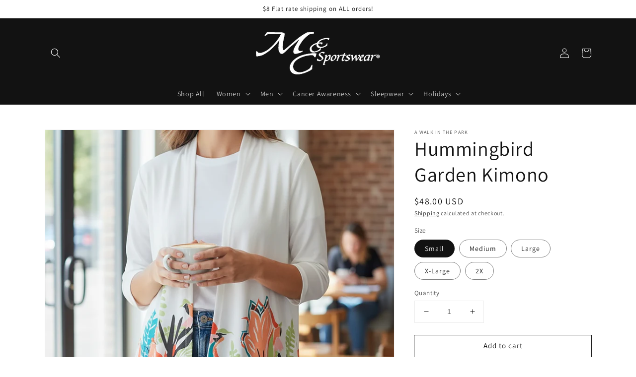

--- FILE ---
content_type: text/html; charset=utf-8
request_url: https://mccc-sportswear.com/products/hummingbird-garden-kimono
body_size: 25455
content:
<!doctype html>
<html class="no-js" lang="en">
  <head>





    <meta charset="utf-8">
    <meta http-equiv="X-UA-Compatible" content="IE=edge">
    <meta name="viewport" content="width=device-width,initial-scale=1">
    <meta name="theme-color" content="">
    <link rel="canonical" href="https://mccc-sportswear.com/products/hummingbird-garden-kimono">
    <link rel="preconnect" href="https://cdn.shopify.com" crossorigin><link rel="icon" type="image/png" href="//mccc-sportswear.com/cdn/shop/files/MCcc_Logos_favicon-01_32x32.png?v=1651859001"><link rel="preconnect" href="https://fonts.shopifycdn.com" crossorigin><title>
      Hummingbird Garden Kimono
 &ndash; Mccc Sportswear</title>

    
      <meta name="description" content="Let your style take flight with the Hummingbird Garden Kimono! This enchanting white kimono is adorned with bright, graphic hummingbirds flitting among vibrant flowers and lush leaves, creating a lively and whimsical design. The eye-catching colors pop against the crisp white background, making this piece a fresh and c">
    

    

<meta property="og:site_name" content="Mccc Sportswear">
<meta property="og:url" content="https://mccc-sportswear.com/products/hummingbird-garden-kimono">
<meta property="og:title" content="Hummingbird Garden Kimono">
<meta property="og:type" content="product">
<meta property="og:description" content="Let your style take flight with the Hummingbird Garden Kimono! This enchanting white kimono is adorned with bright, graphic hummingbirds flitting among vibrant flowers and lush leaves, creating a lively and whimsical design. The eye-catching colors pop against the crisp white background, making this piece a fresh and c"><meta property="og:image" content="http://mccc-sportswear.com/cdn/shop/files/HummingbirdGardenModel1.png?v=1760036806">
  <meta property="og:image:secure_url" content="https://mccc-sportswear.com/cdn/shop/files/HummingbirdGardenModel1.png?v=1760036806">
  <meta property="og:image:width" content="3467">
  <meta property="og:image:height" content="3467"><meta property="og:price:amount" content="48.00">
  <meta property="og:price:currency" content="USD"><meta name="twitter:site" content="@MCccSportswear"><meta name="twitter:card" content="summary_large_image">
<meta name="twitter:title" content="Hummingbird Garden Kimono">
<meta name="twitter:description" content="Let your style take flight with the Hummingbird Garden Kimono! This enchanting white kimono is adorned with bright, graphic hummingbirds flitting among vibrant flowers and lush leaves, creating a lively and whimsical design. The eye-catching colors pop against the crisp white background, making this piece a fresh and c">


    <script src="//mccc-sportswear.com/cdn/shop/t/1/assets/global.js?v=14237263177399231171633390637" defer="defer"></script>
    <script>window.performance && window.performance.mark && window.performance.mark('shopify.content_for_header.start');</script><meta name="facebook-domain-verification" content="6dr7jhgwbkd14i3ulowcyzeullpuo4">
<meta name="google-site-verification" content="KL0d-QU3HhpUHeynbhxip_l464FYMEkNSSEYRtWNSoU">
<meta id="shopify-digital-wallet" name="shopify-digital-wallet" content="/59907834030/digital_wallets/dialog">
<meta name="shopify-checkout-api-token" content="5c33a1fcafb8328eeae7b87436dbdbd7">
<meta id="in-context-paypal-metadata" data-shop-id="59907834030" data-venmo-supported="true" data-environment="production" data-locale="en_US" data-paypal-v4="true" data-currency="USD">
<link rel="alternate" type="application/json+oembed" href="https://mccc-sportswear.com/products/hummingbird-garden-kimono.oembed">
<script async="async" src="/checkouts/internal/preloads.js?locale=en-US"></script>
<script id="shopify-features" type="application/json">{"accessToken":"5c33a1fcafb8328eeae7b87436dbdbd7","betas":["rich-media-storefront-analytics"],"domain":"mccc-sportswear.com","predictiveSearch":true,"shopId":59907834030,"locale":"en"}</script>
<script>var Shopify = Shopify || {};
Shopify.shop = "mccc-sportswear-online.myshopify.com";
Shopify.locale = "en";
Shopify.currency = {"active":"USD","rate":"1.0"};
Shopify.country = "US";
Shopify.theme = {"name":"Dawn","id":126688002222,"schema_name":"Dawn","schema_version":"2.2.0","theme_store_id":887,"role":"main"};
Shopify.theme.handle = "null";
Shopify.theme.style = {"id":null,"handle":null};
Shopify.cdnHost = "mccc-sportswear.com/cdn";
Shopify.routes = Shopify.routes || {};
Shopify.routes.root = "/";</script>
<script type="module">!function(o){(o.Shopify=o.Shopify||{}).modules=!0}(window);</script>
<script>!function(o){function n(){var o=[];function n(){o.push(Array.prototype.slice.apply(arguments))}return n.q=o,n}var t=o.Shopify=o.Shopify||{};t.loadFeatures=n(),t.autoloadFeatures=n()}(window);</script>
<script id="shop-js-analytics" type="application/json">{"pageType":"product"}</script>
<script defer="defer" async type="module" src="//mccc-sportswear.com/cdn/shopifycloud/shop-js/modules/v2/client.init-shop-cart-sync_BdyHc3Nr.en.esm.js"></script>
<script defer="defer" async type="module" src="//mccc-sportswear.com/cdn/shopifycloud/shop-js/modules/v2/chunk.common_Daul8nwZ.esm.js"></script>
<script type="module">
  await import("//mccc-sportswear.com/cdn/shopifycloud/shop-js/modules/v2/client.init-shop-cart-sync_BdyHc3Nr.en.esm.js");
await import("//mccc-sportswear.com/cdn/shopifycloud/shop-js/modules/v2/chunk.common_Daul8nwZ.esm.js");

  window.Shopify.SignInWithShop?.initShopCartSync?.({"fedCMEnabled":true,"windoidEnabled":true});

</script>
<script>(function() {
  var isLoaded = false;
  function asyncLoad() {
    if (isLoaded) return;
    isLoaded = true;
    var urls = ["https:\/\/cdn.nfcube.com\/c796f3238e8894708c585b58893ac623.js?shop=mccc-sportswear-online.myshopify.com","https:\/\/cdn.shopify.com\/s\/files\/1\/0184\/4255\/1360\/files\/quicklink.v3.min.js?v=1654836645\u0026shop=mccc-sportswear-online.myshopify.com"];
    for (var i = 0; i < urls.length; i++) {
      var s = document.createElement('script');
      s.type = 'text/javascript';
      s.async = true;
      s.src = urls[i];
      var x = document.getElementsByTagName('script')[0];
      x.parentNode.insertBefore(s, x);
    }
  };
  if(window.attachEvent) {
    window.attachEvent('onload', asyncLoad);
  } else {
    window.addEventListener('load', asyncLoad, false);
  }
})();</script>
<script id="__st">var __st={"a":59907834030,"offset":-18000,"reqid":"711d3df3-f453-4ae0-9b8b-3e82e1604bd9-1769010436","pageurl":"mccc-sportswear.com\/products\/hummingbird-garden-kimono","u":"4e6653cc58c9","p":"product","rtyp":"product","rid":8175894233262};</script>
<script>window.ShopifyPaypalV4VisibilityTracking = true;</script>
<script id="captcha-bootstrap">!function(){'use strict';const t='contact',e='account',n='new_comment',o=[[t,t],['blogs',n],['comments',n],[t,'customer']],c=[[e,'customer_login'],[e,'guest_login'],[e,'recover_customer_password'],[e,'create_customer']],r=t=>t.map((([t,e])=>`form[action*='/${t}']:not([data-nocaptcha='true']) input[name='form_type'][value='${e}']`)).join(','),a=t=>()=>t?[...document.querySelectorAll(t)].map((t=>t.form)):[];function s(){const t=[...o],e=r(t);return a(e)}const i='password',u='form_key',d=['recaptcha-v3-token','g-recaptcha-response','h-captcha-response',i],f=()=>{try{return window.sessionStorage}catch{return}},m='__shopify_v',_=t=>t.elements[u];function p(t,e,n=!1){try{const o=window.sessionStorage,c=JSON.parse(o.getItem(e)),{data:r}=function(t){const{data:e,action:n}=t;return t[m]||n?{data:e,action:n}:{data:t,action:n}}(c);for(const[e,n]of Object.entries(r))t.elements[e]&&(t.elements[e].value=n);n&&o.removeItem(e)}catch(o){console.error('form repopulation failed',{error:o})}}const l='form_type',E='cptcha';function T(t){t.dataset[E]=!0}const w=window,h=w.document,L='Shopify',v='ce_forms',y='captcha';let A=!1;((t,e)=>{const n=(g='f06e6c50-85a8-45c8-87d0-21a2b65856fe',I='https://cdn.shopify.com/shopifycloud/storefront-forms-hcaptcha/ce_storefront_forms_captcha_hcaptcha.v1.5.2.iife.js',D={infoText:'Protected by hCaptcha',privacyText:'Privacy',termsText:'Terms'},(t,e,n)=>{const o=w[L][v],c=o.bindForm;if(c)return c(t,g,e,D).then(n);var r;o.q.push([[t,g,e,D],n]),r=I,A||(h.body.append(Object.assign(h.createElement('script'),{id:'captcha-provider',async:!0,src:r})),A=!0)});var g,I,D;w[L]=w[L]||{},w[L][v]=w[L][v]||{},w[L][v].q=[],w[L][y]=w[L][y]||{},w[L][y].protect=function(t,e){n(t,void 0,e),T(t)},Object.freeze(w[L][y]),function(t,e,n,w,h,L){const[v,y,A,g]=function(t,e,n){const i=e?o:[],u=t?c:[],d=[...i,...u],f=r(d),m=r(i),_=r(d.filter((([t,e])=>n.includes(e))));return[a(f),a(m),a(_),s()]}(w,h,L),I=t=>{const e=t.target;return e instanceof HTMLFormElement?e:e&&e.form},D=t=>v().includes(t);t.addEventListener('submit',(t=>{const e=I(t);if(!e)return;const n=D(e)&&!e.dataset.hcaptchaBound&&!e.dataset.recaptchaBound,o=_(e),c=g().includes(e)&&(!o||!o.value);(n||c)&&t.preventDefault(),c&&!n&&(function(t){try{if(!f())return;!function(t){const e=f();if(!e)return;const n=_(t);if(!n)return;const o=n.value;o&&e.removeItem(o)}(t);const e=Array.from(Array(32),(()=>Math.random().toString(36)[2])).join('');!function(t,e){_(t)||t.append(Object.assign(document.createElement('input'),{type:'hidden',name:u})),t.elements[u].value=e}(t,e),function(t,e){const n=f();if(!n)return;const o=[...t.querySelectorAll(`input[type='${i}']`)].map((({name:t})=>t)),c=[...d,...o],r={};for(const[a,s]of new FormData(t).entries())c.includes(a)||(r[a]=s);n.setItem(e,JSON.stringify({[m]:1,action:t.action,data:r}))}(t,e)}catch(e){console.error('failed to persist form',e)}}(e),e.submit())}));const S=(t,e)=>{t&&!t.dataset[E]&&(n(t,e.some((e=>e===t))),T(t))};for(const o of['focusin','change'])t.addEventListener(o,(t=>{const e=I(t);D(e)&&S(e,y())}));const B=e.get('form_key'),M=e.get(l),P=B&&M;t.addEventListener('DOMContentLoaded',(()=>{const t=y();if(P)for(const e of t)e.elements[l].value===M&&p(e,B);[...new Set([...A(),...v().filter((t=>'true'===t.dataset.shopifyCaptcha))])].forEach((e=>S(e,t)))}))}(h,new URLSearchParams(w.location.search),n,t,e,['guest_login'])})(!0,!0)}();</script>
<script integrity="sha256-4kQ18oKyAcykRKYeNunJcIwy7WH5gtpwJnB7kiuLZ1E=" data-source-attribution="shopify.loadfeatures" defer="defer" src="//mccc-sportswear.com/cdn/shopifycloud/storefront/assets/storefront/load_feature-a0a9edcb.js" crossorigin="anonymous"></script>
<script data-source-attribution="shopify.dynamic_checkout.dynamic.init">var Shopify=Shopify||{};Shopify.PaymentButton=Shopify.PaymentButton||{isStorefrontPortableWallets:!0,init:function(){window.Shopify.PaymentButton.init=function(){};var t=document.createElement("script");t.src="https://mccc-sportswear.com/cdn/shopifycloud/portable-wallets/latest/portable-wallets.en.js",t.type="module",document.head.appendChild(t)}};
</script>
<script data-source-attribution="shopify.dynamic_checkout.buyer_consent">
  function portableWalletsHideBuyerConsent(e){var t=document.getElementById("shopify-buyer-consent"),n=document.getElementById("shopify-subscription-policy-button");t&&n&&(t.classList.add("hidden"),t.setAttribute("aria-hidden","true"),n.removeEventListener("click",e))}function portableWalletsShowBuyerConsent(e){var t=document.getElementById("shopify-buyer-consent"),n=document.getElementById("shopify-subscription-policy-button");t&&n&&(t.classList.remove("hidden"),t.removeAttribute("aria-hidden"),n.addEventListener("click",e))}window.Shopify?.PaymentButton&&(window.Shopify.PaymentButton.hideBuyerConsent=portableWalletsHideBuyerConsent,window.Shopify.PaymentButton.showBuyerConsent=portableWalletsShowBuyerConsent);
</script>
<script>
  function portableWalletsCleanup(e){e&&e.src&&console.error("Failed to load portable wallets script "+e.src);var t=document.querySelectorAll("shopify-accelerated-checkout .shopify-payment-button__skeleton, shopify-accelerated-checkout-cart .wallet-cart-button__skeleton"),e=document.getElementById("shopify-buyer-consent");for(let e=0;e<t.length;e++)t[e].remove();e&&e.remove()}function portableWalletsNotLoadedAsModule(e){e instanceof ErrorEvent&&"string"==typeof e.message&&e.message.includes("import.meta")&&"string"==typeof e.filename&&e.filename.includes("portable-wallets")&&(window.removeEventListener("error",portableWalletsNotLoadedAsModule),window.Shopify.PaymentButton.failedToLoad=e,"loading"===document.readyState?document.addEventListener("DOMContentLoaded",window.Shopify.PaymentButton.init):window.Shopify.PaymentButton.init())}window.addEventListener("error",portableWalletsNotLoadedAsModule);
</script>

<script type="module" src="https://mccc-sportswear.com/cdn/shopifycloud/portable-wallets/latest/portable-wallets.en.js" onError="portableWalletsCleanup(this)" crossorigin="anonymous"></script>
<script nomodule>
  document.addEventListener("DOMContentLoaded", portableWalletsCleanup);
</script>

<link id="shopify-accelerated-checkout-styles" rel="stylesheet" media="screen" href="https://mccc-sportswear.com/cdn/shopifycloud/portable-wallets/latest/accelerated-checkout-backwards-compat.css" crossorigin="anonymous">
<style id="shopify-accelerated-checkout-cart">
        #shopify-buyer-consent {
  margin-top: 1em;
  display: inline-block;
  width: 100%;
}

#shopify-buyer-consent.hidden {
  display: none;
}

#shopify-subscription-policy-button {
  background: none;
  border: none;
  padding: 0;
  text-decoration: underline;
  font-size: inherit;
  cursor: pointer;
}

#shopify-subscription-policy-button::before {
  box-shadow: none;
}

      </style>
<script id="sections-script" data-sections="main-product,product-recommendations,header,footer" defer="defer" src="//mccc-sportswear.com/cdn/shop/t/1/compiled_assets/scripts.js?v=2598"></script>
<script>window.performance && window.performance.mark && window.performance.mark('shopify.content_for_header.end');</script>


    <style data-shopify>
      @font-face {
  font-family: Assistant;
  font-weight: 400;
  font-style: normal;
  font-display: swap;
  src: url("//mccc-sportswear.com/cdn/fonts/assistant/assistant_n4.9120912a469cad1cc292572851508ca49d12e768.woff2") format("woff2"),
       url("//mccc-sportswear.com/cdn/fonts/assistant/assistant_n4.6e9875ce64e0fefcd3f4446b7ec9036b3ddd2985.woff") format("woff");
}

      @font-face {
  font-family: Assistant;
  font-weight: 700;
  font-style: normal;
  font-display: swap;
  src: url("//mccc-sportswear.com/cdn/fonts/assistant/assistant_n7.bf44452348ec8b8efa3aa3068825305886b1c83c.woff2") format("woff2"),
       url("//mccc-sportswear.com/cdn/fonts/assistant/assistant_n7.0c887fee83f6b3bda822f1150b912c72da0f7b64.woff") format("woff");
}

      
      
      @font-face {
  font-family: Assistant;
  font-weight: 400;
  font-style: normal;
  font-display: swap;
  src: url("//mccc-sportswear.com/cdn/fonts/assistant/assistant_n4.9120912a469cad1cc292572851508ca49d12e768.woff2") format("woff2"),
       url("//mccc-sportswear.com/cdn/fonts/assistant/assistant_n4.6e9875ce64e0fefcd3f4446b7ec9036b3ddd2985.woff") format("woff");
}


      :root {
        --font-body-family: Assistant, sans-serif;
        --font-body-style: normal;
        --font-body-weight: 400;

        --font-heading-family: Assistant, sans-serif;
        --font-heading-style: normal;
        --font-heading-weight: 400;

        --color-base-text: 18, 18, 18;
        --color-base-background-1: 255, 255, 255;
        --color-base-background-2: 243, 243, 243;
        --color-base-solid-button-labels: 255, 255, 255;
        --color-base-outline-button-labels: 18, 18, 18;
        --color-base-accent-1: 18, 18, 18;
        --color-base-accent-2: 51, 79, 180;
        --payment-terms-background-color: #FFFFFF;

        --gradient-base-background-1: #FFFFFF;
        --gradient-base-background-2: #F3F3F3;
        --gradient-base-accent-1: #121212;
        --gradient-base-accent-2: #334FB4;

        --page-width: 120rem;
        --page-width-margin: 0rem;
      }

      *,
      *::before,
      *::after {
        box-sizing: inherit;
      }

      html {
        box-sizing: border-box;
        font-size: 62.5%;
        height: 100%;
      }

      body {
        display: grid;
        grid-template-rows: auto auto 1fr auto;
        grid-template-columns: 100%;
        min-height: 100%;
        margin: 0;
        font-size: 1.5rem;
        letter-spacing: 0.06rem;
        line-height: 1.8;
        font-family: var(--font-body-family);
        font-style: var(--font-body-style);
        font-weight: var(--font-body-weight);
      }

      @media screen and (min-width: 750px) {
        body {
          font-size: 1.6rem;
        }
      }
    </style>

    <link href="//mccc-sportswear.com/cdn/shop/t/1/assets/base.css?v=75027988787022052041633390645" rel="stylesheet" type="text/css" media="all" />
<link rel="preload" as="font" href="//mccc-sportswear.com/cdn/fonts/assistant/assistant_n4.9120912a469cad1cc292572851508ca49d12e768.woff2" type="font/woff2" crossorigin><link rel="preload" as="font" href="//mccc-sportswear.com/cdn/fonts/assistant/assistant_n4.9120912a469cad1cc292572851508ca49d12e768.woff2" type="font/woff2" crossorigin><link rel="stylesheet" href="//mccc-sportswear.com/cdn/shop/t/1/assets/component-predictive-search.css?v=171342419786403665911631732776" media="print" onload="this.media='all'"><script>document.documentElement.className = document.documentElement.className.replace('no-js', 'js');</script>
  
    <!-- Upsell & Cross Sell - Selleasy by Logbase - Starts -->
      <script src='https://upsell-app.logbase.io/lb-upsell.js?shop=mccc-sportswear-online.myshopify.com' defer></script>
    <!-- Upsell & Cross Sell - Selleasy by Logbase - Ends -->
<link href="https://monorail-edge.shopifysvc.com" rel="dns-prefetch">
<script>(function(){if ("sendBeacon" in navigator && "performance" in window) {try {var session_token_from_headers = performance.getEntriesByType('navigation')[0].serverTiming.find(x => x.name == '_s').description;} catch {var session_token_from_headers = undefined;}var session_cookie_matches = document.cookie.match(/_shopify_s=([^;]*)/);var session_token_from_cookie = session_cookie_matches && session_cookie_matches.length === 2 ? session_cookie_matches[1] : "";var session_token = session_token_from_headers || session_token_from_cookie || "";function handle_abandonment_event(e) {var entries = performance.getEntries().filter(function(entry) {return /monorail-edge.shopifysvc.com/.test(entry.name);});if (!window.abandonment_tracked && entries.length === 0) {window.abandonment_tracked = true;var currentMs = Date.now();var navigation_start = performance.timing.navigationStart;var payload = {shop_id: 59907834030,url: window.location.href,navigation_start,duration: currentMs - navigation_start,session_token,page_type: "product"};window.navigator.sendBeacon("https://monorail-edge.shopifysvc.com/v1/produce", JSON.stringify({schema_id: "online_store_buyer_site_abandonment/1.1",payload: payload,metadata: {event_created_at_ms: currentMs,event_sent_at_ms: currentMs}}));}}window.addEventListener('pagehide', handle_abandonment_event);}}());</script>
<script id="web-pixels-manager-setup">(function e(e,d,r,n,o){if(void 0===o&&(o={}),!Boolean(null===(a=null===(i=window.Shopify)||void 0===i?void 0:i.analytics)||void 0===a?void 0:a.replayQueue)){var i,a;window.Shopify=window.Shopify||{};var t=window.Shopify;t.analytics=t.analytics||{};var s=t.analytics;s.replayQueue=[],s.publish=function(e,d,r){return s.replayQueue.push([e,d,r]),!0};try{self.performance.mark("wpm:start")}catch(e){}var l=function(){var e={modern:/Edge?\/(1{2}[4-9]|1[2-9]\d|[2-9]\d{2}|\d{4,})\.\d+(\.\d+|)|Firefox\/(1{2}[4-9]|1[2-9]\d|[2-9]\d{2}|\d{4,})\.\d+(\.\d+|)|Chrom(ium|e)\/(9{2}|\d{3,})\.\d+(\.\d+|)|(Maci|X1{2}).+ Version\/(15\.\d+|(1[6-9]|[2-9]\d|\d{3,})\.\d+)([,.]\d+|)( \(\w+\)|)( Mobile\/\w+|) Safari\/|Chrome.+OPR\/(9{2}|\d{3,})\.\d+\.\d+|(CPU[ +]OS|iPhone[ +]OS|CPU[ +]iPhone|CPU IPhone OS|CPU iPad OS)[ +]+(15[._]\d+|(1[6-9]|[2-9]\d|\d{3,})[._]\d+)([._]\d+|)|Android:?[ /-](13[3-9]|1[4-9]\d|[2-9]\d{2}|\d{4,})(\.\d+|)(\.\d+|)|Android.+Firefox\/(13[5-9]|1[4-9]\d|[2-9]\d{2}|\d{4,})\.\d+(\.\d+|)|Android.+Chrom(ium|e)\/(13[3-9]|1[4-9]\d|[2-9]\d{2}|\d{4,})\.\d+(\.\d+|)|SamsungBrowser\/([2-9]\d|\d{3,})\.\d+/,legacy:/Edge?\/(1[6-9]|[2-9]\d|\d{3,})\.\d+(\.\d+|)|Firefox\/(5[4-9]|[6-9]\d|\d{3,})\.\d+(\.\d+|)|Chrom(ium|e)\/(5[1-9]|[6-9]\d|\d{3,})\.\d+(\.\d+|)([\d.]+$|.*Safari\/(?![\d.]+ Edge\/[\d.]+$))|(Maci|X1{2}).+ Version\/(10\.\d+|(1[1-9]|[2-9]\d|\d{3,})\.\d+)([,.]\d+|)( \(\w+\)|)( Mobile\/\w+|) Safari\/|Chrome.+OPR\/(3[89]|[4-9]\d|\d{3,})\.\d+\.\d+|(CPU[ +]OS|iPhone[ +]OS|CPU[ +]iPhone|CPU IPhone OS|CPU iPad OS)[ +]+(10[._]\d+|(1[1-9]|[2-9]\d|\d{3,})[._]\d+)([._]\d+|)|Android:?[ /-](13[3-9]|1[4-9]\d|[2-9]\d{2}|\d{4,})(\.\d+|)(\.\d+|)|Mobile Safari.+OPR\/([89]\d|\d{3,})\.\d+\.\d+|Android.+Firefox\/(13[5-9]|1[4-9]\d|[2-9]\d{2}|\d{4,})\.\d+(\.\d+|)|Android.+Chrom(ium|e)\/(13[3-9]|1[4-9]\d|[2-9]\d{2}|\d{4,})\.\d+(\.\d+|)|Android.+(UC? ?Browser|UCWEB|U3)[ /]?(15\.([5-9]|\d{2,})|(1[6-9]|[2-9]\d|\d{3,})\.\d+)\.\d+|SamsungBrowser\/(5\.\d+|([6-9]|\d{2,})\.\d+)|Android.+MQ{2}Browser\/(14(\.(9|\d{2,})|)|(1[5-9]|[2-9]\d|\d{3,})(\.\d+|))(\.\d+|)|K[Aa][Ii]OS\/(3\.\d+|([4-9]|\d{2,})\.\d+)(\.\d+|)/},d=e.modern,r=e.legacy,n=navigator.userAgent;return n.match(d)?"modern":n.match(r)?"legacy":"unknown"}(),u="modern"===l?"modern":"legacy",c=(null!=n?n:{modern:"",legacy:""})[u],f=function(e){return[e.baseUrl,"/wpm","/b",e.hashVersion,"modern"===e.buildTarget?"m":"l",".js"].join("")}({baseUrl:d,hashVersion:r,buildTarget:u}),m=function(e){var d=e.version,r=e.bundleTarget,n=e.surface,o=e.pageUrl,i=e.monorailEndpoint;return{emit:function(e){var a=e.status,t=e.errorMsg,s=(new Date).getTime(),l=JSON.stringify({metadata:{event_sent_at_ms:s},events:[{schema_id:"web_pixels_manager_load/3.1",payload:{version:d,bundle_target:r,page_url:o,status:a,surface:n,error_msg:t},metadata:{event_created_at_ms:s}}]});if(!i)return console&&console.warn&&console.warn("[Web Pixels Manager] No Monorail endpoint provided, skipping logging."),!1;try{return self.navigator.sendBeacon.bind(self.navigator)(i,l)}catch(e){}var u=new XMLHttpRequest;try{return u.open("POST",i,!0),u.setRequestHeader("Content-Type","text/plain"),u.send(l),!0}catch(e){return console&&console.warn&&console.warn("[Web Pixels Manager] Got an unhandled error while logging to Monorail."),!1}}}}({version:r,bundleTarget:l,surface:e.surface,pageUrl:self.location.href,monorailEndpoint:e.monorailEndpoint});try{o.browserTarget=l,function(e){var d=e.src,r=e.async,n=void 0===r||r,o=e.onload,i=e.onerror,a=e.sri,t=e.scriptDataAttributes,s=void 0===t?{}:t,l=document.createElement("script"),u=document.querySelector("head"),c=document.querySelector("body");if(l.async=n,l.src=d,a&&(l.integrity=a,l.crossOrigin="anonymous"),s)for(var f in s)if(Object.prototype.hasOwnProperty.call(s,f))try{l.dataset[f]=s[f]}catch(e){}if(o&&l.addEventListener("load",o),i&&l.addEventListener("error",i),u)u.appendChild(l);else{if(!c)throw new Error("Did not find a head or body element to append the script");c.appendChild(l)}}({src:f,async:!0,onload:function(){if(!function(){var e,d;return Boolean(null===(d=null===(e=window.Shopify)||void 0===e?void 0:e.analytics)||void 0===d?void 0:d.initialized)}()){var d=window.webPixelsManager.init(e)||void 0;if(d){var r=window.Shopify.analytics;r.replayQueue.forEach((function(e){var r=e[0],n=e[1],o=e[2];d.publishCustomEvent(r,n,o)})),r.replayQueue=[],r.publish=d.publishCustomEvent,r.visitor=d.visitor,r.initialized=!0}}},onerror:function(){return m.emit({status:"failed",errorMsg:"".concat(f," has failed to load")})},sri:function(e){var d=/^sha384-[A-Za-z0-9+/=]+$/;return"string"==typeof e&&d.test(e)}(c)?c:"",scriptDataAttributes:o}),m.emit({status:"loading"})}catch(e){m.emit({status:"failed",errorMsg:(null==e?void 0:e.message)||"Unknown error"})}}})({shopId: 59907834030,storefrontBaseUrl: "https://mccc-sportswear.com",extensionsBaseUrl: "https://extensions.shopifycdn.com/cdn/shopifycloud/web-pixels-manager",monorailEndpoint: "https://monorail-edge.shopifysvc.com/unstable/produce_batch",surface: "storefront-renderer",enabledBetaFlags: ["2dca8a86"],webPixelsConfigList: [{"id":"560103598","configuration":"{\"config\":\"{\\\"pixel_id\\\":\\\"GT-MKRVKCM\\\",\\\"target_country\\\":\\\"US\\\",\\\"gtag_events\\\":[{\\\"type\\\":\\\"purchase\\\",\\\"action_label\\\":\\\"MC-5MW738Q6LX\\\"},{\\\"type\\\":\\\"page_view\\\",\\\"action_label\\\":\\\"MC-5MW738Q6LX\\\"},{\\\"type\\\":\\\"view_item\\\",\\\"action_label\\\":\\\"MC-5MW738Q6LX\\\"}],\\\"enable_monitoring_mode\\\":false}\"}","eventPayloadVersion":"v1","runtimeContext":"OPEN","scriptVersion":"b2a88bafab3e21179ed38636efcd8a93","type":"APP","apiClientId":1780363,"privacyPurposes":[],"dataSharingAdjustments":{"protectedCustomerApprovalScopes":["read_customer_address","read_customer_email","read_customer_name","read_customer_personal_data","read_customer_phone"]}},{"id":"84050094","configuration":"{\"tagID\":\"2613725354998\"}","eventPayloadVersion":"v1","runtimeContext":"STRICT","scriptVersion":"18031546ee651571ed29edbe71a3550b","type":"APP","apiClientId":3009811,"privacyPurposes":["ANALYTICS","MARKETING","SALE_OF_DATA"],"dataSharingAdjustments":{"protectedCustomerApprovalScopes":["read_customer_address","read_customer_email","read_customer_name","read_customer_personal_data","read_customer_phone"]}},{"id":"shopify-app-pixel","configuration":"{}","eventPayloadVersion":"v1","runtimeContext":"STRICT","scriptVersion":"0450","apiClientId":"shopify-pixel","type":"APP","privacyPurposes":["ANALYTICS","MARKETING"]},{"id":"shopify-custom-pixel","eventPayloadVersion":"v1","runtimeContext":"LAX","scriptVersion":"0450","apiClientId":"shopify-pixel","type":"CUSTOM","privacyPurposes":["ANALYTICS","MARKETING"]}],isMerchantRequest: false,initData: {"shop":{"name":"Mccc Sportswear","paymentSettings":{"currencyCode":"USD"},"myshopifyDomain":"mccc-sportswear-online.myshopify.com","countryCode":"US","storefrontUrl":"https:\/\/mccc-sportswear.com"},"customer":null,"cart":null,"checkout":null,"productVariants":[{"price":{"amount":48.0,"currencyCode":"USD"},"product":{"title":"Hummingbird Garden Kimono","vendor":"A Walk In The Park","id":"8175894233262","untranslatedTitle":"Hummingbird Garden Kimono","url":"\/products\/hummingbird-garden-kimono","type":"Kimonos"},"id":"44541125427374","image":{"src":"\/\/mccc-sportswear.com\/cdn\/shop\/files\/HummingbirdGardenModel1.png?v=1760036806"},"sku":"","title":"Small","untranslatedTitle":"Small"},{"price":{"amount":48.0,"currencyCode":"USD"},"product":{"title":"Hummingbird Garden Kimono","vendor":"A Walk In The Park","id":"8175894233262","untranslatedTitle":"Hummingbird Garden Kimono","url":"\/products\/hummingbird-garden-kimono","type":"Kimonos"},"id":"44541125460142","image":{"src":"\/\/mccc-sportswear.com\/cdn\/shop\/files\/HummingbirdGardenModel1.png?v=1760036806"},"sku":"","title":"Medium","untranslatedTitle":"Medium"},{"price":{"amount":48.0,"currencyCode":"USD"},"product":{"title":"Hummingbird Garden Kimono","vendor":"A Walk In The Park","id":"8175894233262","untranslatedTitle":"Hummingbird Garden Kimono","url":"\/products\/hummingbird-garden-kimono","type":"Kimonos"},"id":"44541125492910","image":{"src":"\/\/mccc-sportswear.com\/cdn\/shop\/files\/HummingbirdGardenModel1.png?v=1760036806"},"sku":"","title":"Large","untranslatedTitle":"Large"},{"price":{"amount":48.0,"currencyCode":"USD"},"product":{"title":"Hummingbird Garden Kimono","vendor":"A Walk In The Park","id":"8175894233262","untranslatedTitle":"Hummingbird Garden Kimono","url":"\/products\/hummingbird-garden-kimono","type":"Kimonos"},"id":"44541125525678","image":{"src":"\/\/mccc-sportswear.com\/cdn\/shop\/files\/HummingbirdGardenModel1.png?v=1760036806"},"sku":"","title":"X-Large","untranslatedTitle":"X-Large"},{"price":{"amount":48.0,"currencyCode":"USD"},"product":{"title":"Hummingbird Garden Kimono","vendor":"A Walk In The Park","id":"8175894233262","untranslatedTitle":"Hummingbird Garden Kimono","url":"\/products\/hummingbird-garden-kimono","type":"Kimonos"},"id":"44541125558446","image":{"src":"\/\/mccc-sportswear.com\/cdn\/shop\/files\/HummingbirdGardenModel1.png?v=1760036806"},"sku":"","title":"2X","untranslatedTitle":"2X"}],"purchasingCompany":null},},"https://mccc-sportswear.com/cdn","fcfee988w5aeb613cpc8e4bc33m6693e112",{"modern":"","legacy":""},{"shopId":"59907834030","storefrontBaseUrl":"https:\/\/mccc-sportswear.com","extensionBaseUrl":"https:\/\/extensions.shopifycdn.com\/cdn\/shopifycloud\/web-pixels-manager","surface":"storefront-renderer","enabledBetaFlags":"[\"2dca8a86\"]","isMerchantRequest":"false","hashVersion":"fcfee988w5aeb613cpc8e4bc33m6693e112","publish":"custom","events":"[[\"page_viewed\",{}],[\"product_viewed\",{\"productVariant\":{\"price\":{\"amount\":48.0,\"currencyCode\":\"USD\"},\"product\":{\"title\":\"Hummingbird Garden Kimono\",\"vendor\":\"A Walk In The Park\",\"id\":\"8175894233262\",\"untranslatedTitle\":\"Hummingbird Garden Kimono\",\"url\":\"\/products\/hummingbird-garden-kimono\",\"type\":\"Kimonos\"},\"id\":\"44541125427374\",\"image\":{\"src\":\"\/\/mccc-sportswear.com\/cdn\/shop\/files\/HummingbirdGardenModel1.png?v=1760036806\"},\"sku\":\"\",\"title\":\"Small\",\"untranslatedTitle\":\"Small\"}}]]"});</script><script>
  window.ShopifyAnalytics = window.ShopifyAnalytics || {};
  window.ShopifyAnalytics.meta = window.ShopifyAnalytics.meta || {};
  window.ShopifyAnalytics.meta.currency = 'USD';
  var meta = {"product":{"id":8175894233262,"gid":"gid:\/\/shopify\/Product\/8175894233262","vendor":"A Walk In The Park","type":"Kimonos","handle":"hummingbird-garden-kimono","variants":[{"id":44541125427374,"price":4800,"name":"Hummingbird Garden Kimono - Small","public_title":"Small","sku":""},{"id":44541125460142,"price":4800,"name":"Hummingbird Garden Kimono - Medium","public_title":"Medium","sku":""},{"id":44541125492910,"price":4800,"name":"Hummingbird Garden Kimono - Large","public_title":"Large","sku":""},{"id":44541125525678,"price":4800,"name":"Hummingbird Garden Kimono - X-Large","public_title":"X-Large","sku":""},{"id":44541125558446,"price":4800,"name":"Hummingbird Garden Kimono - 2X","public_title":"2X","sku":""}],"remote":false},"page":{"pageType":"product","resourceType":"product","resourceId":8175894233262,"requestId":"711d3df3-f453-4ae0-9b8b-3e82e1604bd9-1769010436"}};
  for (var attr in meta) {
    window.ShopifyAnalytics.meta[attr] = meta[attr];
  }
</script>
<script class="analytics">
  (function () {
    var customDocumentWrite = function(content) {
      var jquery = null;

      if (window.jQuery) {
        jquery = window.jQuery;
      } else if (window.Checkout && window.Checkout.$) {
        jquery = window.Checkout.$;
      }

      if (jquery) {
        jquery('body').append(content);
      }
    };

    var hasLoggedConversion = function(token) {
      if (token) {
        return document.cookie.indexOf('loggedConversion=' + token) !== -1;
      }
      return false;
    }

    var setCookieIfConversion = function(token) {
      if (token) {
        var twoMonthsFromNow = new Date(Date.now());
        twoMonthsFromNow.setMonth(twoMonthsFromNow.getMonth() + 2);

        document.cookie = 'loggedConversion=' + token + '; expires=' + twoMonthsFromNow;
      }
    }

    var trekkie = window.ShopifyAnalytics.lib = window.trekkie = window.trekkie || [];
    if (trekkie.integrations) {
      return;
    }
    trekkie.methods = [
      'identify',
      'page',
      'ready',
      'track',
      'trackForm',
      'trackLink'
    ];
    trekkie.factory = function(method) {
      return function() {
        var args = Array.prototype.slice.call(arguments);
        args.unshift(method);
        trekkie.push(args);
        return trekkie;
      };
    };
    for (var i = 0; i < trekkie.methods.length; i++) {
      var key = trekkie.methods[i];
      trekkie[key] = trekkie.factory(key);
    }
    trekkie.load = function(config) {
      trekkie.config = config || {};
      trekkie.config.initialDocumentCookie = document.cookie;
      var first = document.getElementsByTagName('script')[0];
      var script = document.createElement('script');
      script.type = 'text/javascript';
      script.onerror = function(e) {
        var scriptFallback = document.createElement('script');
        scriptFallback.type = 'text/javascript';
        scriptFallback.onerror = function(error) {
                var Monorail = {
      produce: function produce(monorailDomain, schemaId, payload) {
        var currentMs = new Date().getTime();
        var event = {
          schema_id: schemaId,
          payload: payload,
          metadata: {
            event_created_at_ms: currentMs,
            event_sent_at_ms: currentMs
          }
        };
        return Monorail.sendRequest("https://" + monorailDomain + "/v1/produce", JSON.stringify(event));
      },
      sendRequest: function sendRequest(endpointUrl, payload) {
        // Try the sendBeacon API
        if (window && window.navigator && typeof window.navigator.sendBeacon === 'function' && typeof window.Blob === 'function' && !Monorail.isIos12()) {
          var blobData = new window.Blob([payload], {
            type: 'text/plain'
          });

          if (window.navigator.sendBeacon(endpointUrl, blobData)) {
            return true;
          } // sendBeacon was not successful

        } // XHR beacon

        var xhr = new XMLHttpRequest();

        try {
          xhr.open('POST', endpointUrl);
          xhr.setRequestHeader('Content-Type', 'text/plain');
          xhr.send(payload);
        } catch (e) {
          console.log(e);
        }

        return false;
      },
      isIos12: function isIos12() {
        return window.navigator.userAgent.lastIndexOf('iPhone; CPU iPhone OS 12_') !== -1 || window.navigator.userAgent.lastIndexOf('iPad; CPU OS 12_') !== -1;
      }
    };
    Monorail.produce('monorail-edge.shopifysvc.com',
      'trekkie_storefront_load_errors/1.1',
      {shop_id: 59907834030,
      theme_id: 126688002222,
      app_name: "storefront",
      context_url: window.location.href,
      source_url: "//mccc-sportswear.com/cdn/s/trekkie.storefront.cd680fe47e6c39ca5d5df5f0a32d569bc48c0f27.min.js"});

        };
        scriptFallback.async = true;
        scriptFallback.src = '//mccc-sportswear.com/cdn/s/trekkie.storefront.cd680fe47e6c39ca5d5df5f0a32d569bc48c0f27.min.js';
        first.parentNode.insertBefore(scriptFallback, first);
      };
      script.async = true;
      script.src = '//mccc-sportswear.com/cdn/s/trekkie.storefront.cd680fe47e6c39ca5d5df5f0a32d569bc48c0f27.min.js';
      first.parentNode.insertBefore(script, first);
    };
    trekkie.load(
      {"Trekkie":{"appName":"storefront","development":false,"defaultAttributes":{"shopId":59907834030,"isMerchantRequest":null,"themeId":126688002222,"themeCityHash":"8097391375676004908","contentLanguage":"en","currency":"USD","eventMetadataId":"5db13d1a-810c-4bd7-8c4d-3262d3f57007"},"isServerSideCookieWritingEnabled":true,"monorailRegion":"shop_domain","enabledBetaFlags":["65f19447"]},"Session Attribution":{},"S2S":{"facebookCapiEnabled":false,"source":"trekkie-storefront-renderer","apiClientId":580111}}
    );

    var loaded = false;
    trekkie.ready(function() {
      if (loaded) return;
      loaded = true;

      window.ShopifyAnalytics.lib = window.trekkie;

      var originalDocumentWrite = document.write;
      document.write = customDocumentWrite;
      try { window.ShopifyAnalytics.merchantGoogleAnalytics.call(this); } catch(error) {};
      document.write = originalDocumentWrite;

      window.ShopifyAnalytics.lib.page(null,{"pageType":"product","resourceType":"product","resourceId":8175894233262,"requestId":"711d3df3-f453-4ae0-9b8b-3e82e1604bd9-1769010436","shopifyEmitted":true});

      var match = window.location.pathname.match(/checkouts\/(.+)\/(thank_you|post_purchase)/)
      var token = match? match[1]: undefined;
      if (!hasLoggedConversion(token)) {
        setCookieIfConversion(token);
        window.ShopifyAnalytics.lib.track("Viewed Product",{"currency":"USD","variantId":44541125427374,"productId":8175894233262,"productGid":"gid:\/\/shopify\/Product\/8175894233262","name":"Hummingbird Garden Kimono - Small","price":"48.00","sku":"","brand":"A Walk In The Park","variant":"Small","category":"Kimonos","nonInteraction":true,"remote":false},undefined,undefined,{"shopifyEmitted":true});
      window.ShopifyAnalytics.lib.track("monorail:\/\/trekkie_storefront_viewed_product\/1.1",{"currency":"USD","variantId":44541125427374,"productId":8175894233262,"productGid":"gid:\/\/shopify\/Product\/8175894233262","name":"Hummingbird Garden Kimono - Small","price":"48.00","sku":"","brand":"A Walk In The Park","variant":"Small","category":"Kimonos","nonInteraction":true,"remote":false,"referer":"https:\/\/mccc-sportswear.com\/products\/hummingbird-garden-kimono"});
      }
    });


        var eventsListenerScript = document.createElement('script');
        eventsListenerScript.async = true;
        eventsListenerScript.src = "//mccc-sportswear.com/cdn/shopifycloud/storefront/assets/shop_events_listener-3da45d37.js";
        document.getElementsByTagName('head')[0].appendChild(eventsListenerScript);

})();</script>
<script
  defer
  src="https://mccc-sportswear.com/cdn/shopifycloud/perf-kit/shopify-perf-kit-3.0.4.min.js"
  data-application="storefront-renderer"
  data-shop-id="59907834030"
  data-render-region="gcp-us-central1"
  data-page-type="product"
  data-theme-instance-id="126688002222"
  data-theme-name="Dawn"
  data-theme-version="2.2.0"
  data-monorail-region="shop_domain"
  data-resource-timing-sampling-rate="10"
  data-shs="true"
  data-shs-beacon="true"
  data-shs-export-with-fetch="true"
  data-shs-logs-sample-rate="1"
  data-shs-beacon-endpoint="https://mccc-sportswear.com/api/collect"
></script>
</head>

  <body class="gradient">
    <a class="skip-to-content-link button visually-hidden" href="#MainContent">
      Skip to content
    </a>

    <div id="shopify-section-announcement-bar" class="shopify-section"><div class="announcement-bar color-background-1 gradient" role="region" aria-label="Announcement" ><p class="announcement-bar__message h5">
                $8 Flat rate shipping on ALL orders!
</p></div>
</div>
    <div id="shopify-section-header" class="shopify-section"><link rel="stylesheet" href="//mccc-sportswear.com/cdn/shop/t/1/assets/component-list-menu.css?v=161614383810958508431631562665" media="print" onload="this.media='all'">
<link rel="stylesheet" href="//mccc-sportswear.com/cdn/shop/t/1/assets/component-search.css?v=128662198121899399791631562648" media="print" onload="this.media='all'">
<link rel="stylesheet" href="//mccc-sportswear.com/cdn/shop/t/1/assets/component-menu-drawer.css?v=25441607779389632351633390634" media="print" onload="this.media='all'">
<link rel="stylesheet" href="//mccc-sportswear.com/cdn/shop/t/1/assets/component-cart-notification.css?v=87135131402575196631631562646" media="print" onload="this.media='all'"><link rel="stylesheet" href="//mccc-sportswear.com/cdn/shop/t/1/assets/component-price.css?v=183556404328749792281631562650" media="print" onload="this.media='all'">
  <link rel="stylesheet" href="//mccc-sportswear.com/cdn/shop/t/1/assets/component-loading-overlay.css?v=167310470843593579841633390648" media="print" onload="this.media='all'"><noscript><link href="//mccc-sportswear.com/cdn/shop/t/1/assets/component-list-menu.css?v=161614383810958508431631562665" rel="stylesheet" type="text/css" media="all" /></noscript>
<noscript><link href="//mccc-sportswear.com/cdn/shop/t/1/assets/component-search.css?v=128662198121899399791631562648" rel="stylesheet" type="text/css" media="all" /></noscript>
<noscript><link href="//mccc-sportswear.com/cdn/shop/t/1/assets/component-menu-drawer.css?v=25441607779389632351633390634" rel="stylesheet" type="text/css" media="all" /></noscript>
<noscript><link href="//mccc-sportswear.com/cdn/shop/t/1/assets/component-cart-notification.css?v=87135131402575196631631562646" rel="stylesheet" type="text/css" media="all" /></noscript>

<style>
  header-drawer {
    justify-self: start;
    margin-left: -1.2rem;
  }

  @media screen and (min-width: 990px) {
    header-drawer {
      display: none;
    }
  }

  .menu-drawer-container {
    display: flex;
  }

  .list-menu {
    list-style: none;
    padding: 0;
    margin: 0;
  }

  .list-menu--inline {
    display: inline-flex;
    flex-wrap: wrap;
  }

  summary.list-menu__item {
    padding-right: 2.7rem;
  }

  .list-menu__item {
    display: flex;
    align-items: center;
    line-height: 1.3;
  }

  .list-menu__item--link {
    text-decoration: none;
    padding-bottom: 1rem;
    padding-top: 1rem;
    line-height: 1.8;
  }

  @media screen and (min-width: 750px) {
    .list-menu__item--link {
      padding-bottom: 0.5rem;
      padding-top: 0.5rem;
    }
  }
</style>

<script src="//mccc-sportswear.com/cdn/shop/t/1/assets/details-disclosure.js?v=130383321174778955031631562673" defer="defer"></script>
<script src="//mccc-sportswear.com/cdn/shop/t/1/assets/details-modal.js?v=28236984606388830511631562672" defer="defer"></script>
<script src="//mccc-sportswear.com/cdn/shop/t/1/assets/cart-notification.js?v=18770815536247936311631562649" defer="defer"></script>

<svg xmlns="http://www.w3.org/2000/svg" class="hidden">
  <symbol id="icon-search" viewbox="0 0 18 19" fill="none">
    <path fill-rule="evenodd" clip-rule="evenodd" d="M11.03 11.68A5.784 5.784 0 112.85 3.5a5.784 5.784 0 018.18 8.18zm.26 1.12a6.78 6.78 0 11.72-.7l5.4 5.4a.5.5 0 11-.71.7l-5.41-5.4z" fill="currentColor"/>
  </symbol>

  <symbol id="icon-close" class="icon icon-close" fill="none" viewBox="0 0 18 17">
    <path d="M.865 15.978a.5.5 0 00.707.707l7.433-7.431 7.579 7.282a.501.501 0 00.846-.37.5.5 0 00-.153-.351L9.712 8.546l7.417-7.416a.5.5 0 10-.707-.708L8.991 7.853 1.413.573a.5.5 0 10-.693.72l7.563 7.268-7.418 7.417z" fill="currentColor">
  </symbol>
</svg>
<sticky-header class="header-wrapper color-accent-1 gradient header-wrapper--border-bottom">
  <header class="header header--top-center page-width header--has-menu"><header-drawer data-breakpoint="tablet">
        <details class="menu-drawer-container">
          <summary class="header__icon header__icon--menu header__icon--summary link focus-inset" aria-label="Menu">
            <span>
              <svg xmlns="http://www.w3.org/2000/svg" aria-hidden="true" focusable="false" role="presentation" class="icon icon-hamburger" fill="none" viewBox="0 0 18 16">
  <path d="M1 .5a.5.5 0 100 1h15.71a.5.5 0 000-1H1zM.5 8a.5.5 0 01.5-.5h15.71a.5.5 0 010 1H1A.5.5 0 01.5 8zm0 7a.5.5 0 01.5-.5h15.71a.5.5 0 010 1H1a.5.5 0 01-.5-.5z" fill="currentColor">
</svg>

              <svg xmlns="http://www.w3.org/2000/svg" aria-hidden="true" focusable="false" role="presentation" class="icon icon-close" fill="none" viewBox="0 0 18 17">
  <path d="M.865 15.978a.5.5 0 00.707.707l7.433-7.431 7.579 7.282a.501.501 0 00.846-.37.5.5 0 00-.153-.351L9.712 8.546l7.417-7.416a.5.5 0 10-.707-.708L8.991 7.853 1.413.573a.5.5 0 10-.693.72l7.563 7.268-7.418 7.417z" fill="currentColor">
</svg>

            </span>
          </summary>
          <div id="menu-drawer" class="menu-drawer motion-reduce" tabindex="-1">
            <div class="menu-drawer__inner-container">
              <div class="menu-drawer__navigation-container">
                <nav class="menu-drawer__navigation">
                  <ul class="menu-drawer__menu list-menu" role="list"><li><a href="/collections/all-products-new" class="menu-drawer__menu-item list-menu__item link link--text focus-inset">
                            Shop All
                          </a></li><li><details>
                            <summary class="menu-drawer__menu-item list-menu__item link link--text focus-inset">
                              Women
                              <svg viewBox="0 0 14 10" fill="none" aria-hidden="true" focusable="false" role="presentation" class="icon icon-arrow" xmlns="http://www.w3.org/2000/svg">
  <path fill-rule="evenodd" clip-rule="evenodd" d="M8.537.808a.5.5 0 01.817-.162l4 4a.5.5 0 010 .708l-4 4a.5.5 0 11-.708-.708L11.793 5.5H1a.5.5 0 010-1h10.793L8.646 1.354a.5.5 0 01-.109-.546z" fill="currentColor">
</svg>

                              <svg aria-hidden="true" focusable="false" role="presentation" class="icon icon-caret" viewBox="0 0 10 6">
  <path fill-rule="evenodd" clip-rule="evenodd" d="M9.354.646a.5.5 0 00-.708 0L5 4.293 1.354.646a.5.5 0 00-.708.708l4 4a.5.5 0 00.708 0l4-4a.5.5 0 000-.708z" fill="currentColor">
</svg>

                            </summary>
                            <div id="link-Women" class="menu-drawer__submenu motion-reduce" tabindex="-1">
                              <div class="menu-drawer__inner-submenu">
                                <button class="menu-drawer__close-button link link--text focus-inset" aria-expanded="true">
                                  <svg viewBox="0 0 14 10" fill="none" aria-hidden="true" focusable="false" role="presentation" class="icon icon-arrow" xmlns="http://www.w3.org/2000/svg">
  <path fill-rule="evenodd" clip-rule="evenodd" d="M8.537.808a.5.5 0 01.817-.162l4 4a.5.5 0 010 .708l-4 4a.5.5 0 11-.708-.708L11.793 5.5H1a.5.5 0 010-1h10.793L8.646 1.354a.5.5 0 01-.109-.546z" fill="currentColor">
</svg>

                                  Women
                                </button>
                                <ul class="menu-drawer__menu list-menu" role="list" tabindex="-1"><li><a href="/collections/kimonos-new" class="menu-drawer__menu-item link link--text list-menu__item focus-inset">
                                          Kimonos
                                        </a></li><li><a href="/collections/sweatshirts" class="menu-drawer__menu-item link link--text list-menu__item focus-inset">
                                          Sweatshirts
                                        </a></li><li><a href="/collections/ponchos" class="menu-drawer__menu-item link link--text list-menu__item focus-inset">
                                          Ponchos
                                        </a></li><li><a href="/collections/swing-tops" class="menu-drawer__menu-item link link--text list-menu__item focus-inset">
                                          Swing Tops
                                        </a></li><li><a href="/collections/scarves" class="menu-drawer__menu-item link link--text list-menu__item focus-inset">
                                          Scarves
                                        </a></li><li><a href="/collections/silky-tunics" class="menu-drawer__menu-item link link--text list-menu__item focus-inset">
                                          Silky Tunics
                                        </a></li><li><a href="/collections/coordinating-tanks" class="menu-drawer__menu-item link link--text list-menu__item focus-inset">
                                          Coordinating Tanks
                                        </a></li><li><a href="/collections/pickleball" class="menu-drawer__menu-item link link--text list-menu__item focus-inset">
                                          Pickleball
                                        </a></li><li><a href="/collections/dresses" class="menu-drawer__menu-item link link--text list-menu__item focus-inset">
                                          Dresses
                                        </a></li><li><a href="/collections/bottoms" class="menu-drawer__menu-item link link--text list-menu__item focus-inset">
                                          Bottoms
                                        </a></li><li><a href="/collections/womens-tees" class="menu-drawer__menu-item link link--text list-menu__item focus-inset">
                                          T-Shirts
                                        </a></li></ul>
                              </div>
                            </div>
                          </details></li><li><details>
                            <summary class="menu-drawer__menu-item list-menu__item link link--text focus-inset">
                              Men
                              <svg viewBox="0 0 14 10" fill="none" aria-hidden="true" focusable="false" role="presentation" class="icon icon-arrow" xmlns="http://www.w3.org/2000/svg">
  <path fill-rule="evenodd" clip-rule="evenodd" d="M8.537.808a.5.5 0 01.817-.162l4 4a.5.5 0 010 .708l-4 4a.5.5 0 11-.708-.708L11.793 5.5H1a.5.5 0 010-1h10.793L8.646 1.354a.5.5 0 01-.109-.546z" fill="currentColor">
</svg>

                              <svg aria-hidden="true" focusable="false" role="presentation" class="icon icon-caret" viewBox="0 0 10 6">
  <path fill-rule="evenodd" clip-rule="evenodd" d="M9.354.646a.5.5 0 00-.708 0L5 4.293 1.354.646a.5.5 0 00-.708.708l4 4a.5.5 0 00.708 0l4-4a.5.5 0 000-.708z" fill="currentColor">
</svg>

                            </summary>
                            <div id="link-Men" class="menu-drawer__submenu motion-reduce" tabindex="-1">
                              <div class="menu-drawer__inner-submenu">
                                <button class="menu-drawer__close-button link link--text focus-inset" aria-expanded="true">
                                  <svg viewBox="0 0 14 10" fill="none" aria-hidden="true" focusable="false" role="presentation" class="icon icon-arrow" xmlns="http://www.w3.org/2000/svg">
  <path fill-rule="evenodd" clip-rule="evenodd" d="M8.537.808a.5.5 0 01.817-.162l4 4a.5.5 0 010 .708l-4 4a.5.5 0 11-.708-.708L11.793 5.5H1a.5.5 0 010-1h10.793L8.646 1.354a.5.5 0 01-.109-.546z" fill="currentColor">
</svg>

                                  Men
                                </button>
                                <ul class="menu-drawer__menu list-menu" role="list" tabindex="-1"><li><a href="/collections/mens" class="menu-drawer__menu-item link link--text list-menu__item focus-inset">
                                          Embroidered T-Shirts
                                        </a></li><li><a href="/collections/mens-sleepwear-1" class="menu-drawer__menu-item link link--text list-menu__item focus-inset">
                                          Men&#39;s Sleepwear
                                        </a></li></ul>
                              </div>
                            </div>
                          </details></li><li><details>
                            <summary class="menu-drawer__menu-item list-menu__item link link--text focus-inset">
                              Cancer Awareness
                              <svg viewBox="0 0 14 10" fill="none" aria-hidden="true" focusable="false" role="presentation" class="icon icon-arrow" xmlns="http://www.w3.org/2000/svg">
  <path fill-rule="evenodd" clip-rule="evenodd" d="M8.537.808a.5.5 0 01.817-.162l4 4a.5.5 0 010 .708l-4 4a.5.5 0 11-.708-.708L11.793 5.5H1a.5.5 0 010-1h10.793L8.646 1.354a.5.5 0 01-.109-.546z" fill="currentColor">
</svg>

                              <svg aria-hidden="true" focusable="false" role="presentation" class="icon icon-caret" viewBox="0 0 10 6">
  <path fill-rule="evenodd" clip-rule="evenodd" d="M9.354.646a.5.5 0 00-.708 0L5 4.293 1.354.646a.5.5 0 00-.708.708l4 4a.5.5 0 00.708 0l4-4a.5.5 0 000-.708z" fill="currentColor">
</svg>

                            </summary>
                            <div id="link-Cancer Awareness" class="menu-drawer__submenu motion-reduce" tabindex="-1">
                              <div class="menu-drawer__inner-submenu">
                                <button class="menu-drawer__close-button link link--text focus-inset" aria-expanded="true">
                                  <svg viewBox="0 0 14 10" fill="none" aria-hidden="true" focusable="false" role="presentation" class="icon icon-arrow" xmlns="http://www.w3.org/2000/svg">
  <path fill-rule="evenodd" clip-rule="evenodd" d="M8.537.808a.5.5 0 01.817-.162l4 4a.5.5 0 010 .708l-4 4a.5.5 0 11-.708-.708L11.793 5.5H1a.5.5 0 010-1h10.793L8.646 1.354a.5.5 0 01-.109-.546z" fill="currentColor">
</svg>

                                  Cancer Awareness
                                </button>
                                <ul class="menu-drawer__menu list-menu" role="list" tabindex="-1"><li><a href="/collections/life-for-life-new" class="menu-drawer__menu-item link link--text list-menu__item focus-inset">
                                          Women&#39;s Cancer Awareness
                                        </a></li><li><a href="/collections/breast-cancer" class="menu-drawer__menu-item link link--text list-menu__item focus-inset">
                                          Breast Cancer
                                        </a></li><li><a href="/collections/cancer-awareness-accessories" class="menu-drawer__menu-item link link--text list-menu__item focus-inset">
                                          Cancer Awareness Accessories
                                        </a></li><li><a href="/collections/cancer-awareness-bags" class="menu-drawer__menu-item link link--text list-menu__item focus-inset">
                                          Cancer Awareness Bags
                                        </a></li><li><a href="/collections/cancer-sleepwear" class="menu-drawer__menu-item link link--text list-menu__item focus-inset">
                                          Cancer Awareness Sleepwear
                                        </a></li></ul>
                              </div>
                            </div>
                          </details></li><li><details>
                            <summary class="menu-drawer__menu-item list-menu__item link link--text focus-inset">
                              Sleepwear
                              <svg viewBox="0 0 14 10" fill="none" aria-hidden="true" focusable="false" role="presentation" class="icon icon-arrow" xmlns="http://www.w3.org/2000/svg">
  <path fill-rule="evenodd" clip-rule="evenodd" d="M8.537.808a.5.5 0 01.817-.162l4 4a.5.5 0 010 .708l-4 4a.5.5 0 11-.708-.708L11.793 5.5H1a.5.5 0 010-1h10.793L8.646 1.354a.5.5 0 01-.109-.546z" fill="currentColor">
</svg>

                              <svg aria-hidden="true" focusable="false" role="presentation" class="icon icon-caret" viewBox="0 0 10 6">
  <path fill-rule="evenodd" clip-rule="evenodd" d="M9.354.646a.5.5 0 00-.708 0L5 4.293 1.354.646a.5.5 0 00-.708.708l4 4a.5.5 0 00.708 0l4-4a.5.5 0 000-.708z" fill="currentColor">
</svg>

                            </summary>
                            <div id="link-Sleepwear" class="menu-drawer__submenu motion-reduce" tabindex="-1">
                              <div class="menu-drawer__inner-submenu">
                                <button class="menu-drawer__close-button link link--text focus-inset" aria-expanded="true">
                                  <svg viewBox="0 0 14 10" fill="none" aria-hidden="true" focusable="false" role="presentation" class="icon icon-arrow" xmlns="http://www.w3.org/2000/svg">
  <path fill-rule="evenodd" clip-rule="evenodd" d="M8.537.808a.5.5 0 01.817-.162l4 4a.5.5 0 010 .708l-4 4a.5.5 0 11-.708-.708L11.793 5.5H1a.5.5 0 010-1h10.793L8.646 1.354a.5.5 0 01-.109-.546z" fill="currentColor">
</svg>

                                  Sleepwear
                                </button>
                                <ul class="menu-drawer__menu list-menu" role="list" tabindex="-1"><li><a href="/collections/womens-sleepwear" class="menu-drawer__menu-item link link--text list-menu__item focus-inset">
                                          Women&#39;s Sleepwear
                                        </a></li><li><a href="/collections/mens-sleepwear-1" class="menu-drawer__menu-item link link--text list-menu__item focus-inset">
                                          Men&#39;s Sleepwear
                                        </a></li><li><a href="/collections/cover-ups" class="menu-drawer__menu-item link link--text list-menu__item focus-inset">
                                          Beach Cover Ups
                                        </a></li></ul>
                              </div>
                            </div>
                          </details></li><li><details>
                            <summary class="menu-drawer__menu-item list-menu__item link link--text focus-inset">
                              Holidays
                              <svg viewBox="0 0 14 10" fill="none" aria-hidden="true" focusable="false" role="presentation" class="icon icon-arrow" xmlns="http://www.w3.org/2000/svg">
  <path fill-rule="evenodd" clip-rule="evenodd" d="M8.537.808a.5.5 0 01.817-.162l4 4a.5.5 0 010 .708l-4 4a.5.5 0 11-.708-.708L11.793 5.5H1a.5.5 0 010-1h10.793L8.646 1.354a.5.5 0 01-.109-.546z" fill="currentColor">
</svg>

                              <svg aria-hidden="true" focusable="false" role="presentation" class="icon icon-caret" viewBox="0 0 10 6">
  <path fill-rule="evenodd" clip-rule="evenodd" d="M9.354.646a.5.5 0 00-.708 0L5 4.293 1.354.646a.5.5 0 00-.708.708l4 4a.5.5 0 00.708 0l4-4a.5.5 0 000-.708z" fill="currentColor">
</svg>

                            </summary>
                            <div id="link-Holidays" class="menu-drawer__submenu motion-reduce" tabindex="-1">
                              <div class="menu-drawer__inner-submenu">
                                <button class="menu-drawer__close-button link link--text focus-inset" aria-expanded="true">
                                  <svg viewBox="0 0 14 10" fill="none" aria-hidden="true" focusable="false" role="presentation" class="icon icon-arrow" xmlns="http://www.w3.org/2000/svg">
  <path fill-rule="evenodd" clip-rule="evenodd" d="M8.537.808a.5.5 0 01.817-.162l4 4a.5.5 0 010 .708l-4 4a.5.5 0 11-.708-.708L11.793 5.5H1a.5.5 0 010-1h10.793L8.646 1.354a.5.5 0 01-.109-.546z" fill="currentColor">
</svg>

                                  Holidays
                                </button>
                                <ul class="menu-drawer__menu list-menu" role="list" tabindex="-1"><li><a href="/collections/christmas" class="menu-drawer__menu-item link link--text list-menu__item focus-inset">
                                          Christmas
                                        </a></li><li><a href="/collections/halloween" class="menu-drawer__menu-item link link--text list-menu__item focus-inset">
                                          Halloween
                                        </a></li><li><a href="/collections/valentines-day" class="menu-drawer__menu-item link link--text list-menu__item focus-inset">
                                          Valentine&#39;s Day
                                        </a></li><li><a href="/collections/st-patricks-day" class="menu-drawer__menu-item link link--text list-menu__item focus-inset">
                                          St Patrick&#39;s Day
                                        </a></li><li><a href="/collections/patriotic" class="menu-drawer__menu-item link link--text list-menu__item focus-inset">
                                          Patriotic
                                        </a></li></ul>
                              </div>
                            </div>
                          </details></li></ul>
                </nav>
                <div class="menu-drawer__utility-links"><a href="/account/login" class="menu-drawer__account link focus-inset h5">
                      <svg xmlns="http://www.w3.org/2000/svg" aria-hidden="true" focusable="false" role="presentation" class="icon icon-account" fill="none" viewBox="0 0 18 19">
  <path fill-rule="evenodd" clip-rule="evenodd" d="M6 4.5a3 3 0 116 0 3 3 0 01-6 0zm3-4a4 4 0 100 8 4 4 0 000-8zm5.58 12.15c1.12.82 1.83 2.24 1.91 4.85H1.51c.08-2.6.79-4.03 1.9-4.85C4.66 11.75 6.5 11.5 9 11.5s4.35.26 5.58 1.15zM9 10.5c-2.5 0-4.65.24-6.17 1.35C1.27 12.98.5 14.93.5 18v.5h17V18c0-3.07-.77-5.02-2.33-6.15-1.52-1.1-3.67-1.35-6.17-1.35z" fill="currentColor">
</svg>

Log in</a><ul class="list list-social list-unstyled" role="list"><li class="list-social__item">
                        <a href="https://twitter.com/MCccSportswear" class="list-social__link link"><svg aria-hidden="true" focusable="false" role="presentation" class="icon icon-twitter" viewBox="0 0 18 15">
  <path fill="currentColor" d="M17.64 2.6a7.33 7.33 0 01-1.75 1.82c0 .05 0 .13.02.23l.02.23a9.97 9.97 0 01-1.69 5.54c-.57.85-1.24 1.62-2.02 2.28a9.09 9.09 0 01-2.82 1.6 10.23 10.23 0 01-8.9-.98c.34.02.61.04.83.04 1.64 0 3.1-.5 4.38-1.5a3.6 3.6 0 01-3.3-2.45A2.91 2.91 0 004 9.35a3.47 3.47 0 01-2.02-1.21 3.37 3.37 0 01-.8-2.22v-.03c.46.24.98.37 1.58.4a3.45 3.45 0 01-1.54-2.9c0-.61.14-1.2.45-1.79a9.68 9.68 0 003.2 2.6 10 10 0 004.08 1.07 3 3 0 01-.13-.8c0-.97.34-1.8 1.03-2.48A3.45 3.45 0 0112.4.96a3.49 3.49 0 012.54 1.1c.8-.15 1.54-.44 2.23-.85a3.4 3.4 0 01-1.54 1.94c.74-.1 1.4-.28 2.01-.54z">
</svg>
<span class="visually-hidden">Twitter</span>
                        </a>
                      </li><li class="list-social__item">
                        <a href="https://www.facebook.com/mcccsportswear" class="list-social__link link"><svg aria-hidden="true" focusable="false" role="presentation" class="icon icon-facebook" viewBox="0 0 18 18">
  <path fill="currentColor" d="M16.42.61c.27 0 .5.1.69.28.19.2.28.42.28.7v15.44c0 .27-.1.5-.28.69a.94.94 0 01-.7.28h-4.39v-6.7h2.25l.31-2.65h-2.56v-1.7c0-.4.1-.72.28-.93.18-.2.5-.32 1-.32h1.37V3.35c-.6-.06-1.27-.1-2.01-.1-1.01 0-1.83.3-2.45.9-.62.6-.93 1.44-.93 2.53v1.97H7.04v2.65h2.24V18H.98c-.28 0-.5-.1-.7-.28a.94.94 0 01-.28-.7V1.59c0-.27.1-.5.28-.69a.94.94 0 01.7-.28h15.44z">
</svg>
<span class="visually-hidden">Facebook</span>
                        </a>
                      </li><li class="list-social__item">
                        <a href="https://www.instagram.com/mcccsportswear/?hl=en" class="list-social__link link"><svg aria-hidden="true" focusable="false" role="presentation" class="icon icon-instagram" viewBox="0 0 18 18">
  <path fill="currentColor" d="M8.77 1.58c2.34 0 2.62.01 3.54.05.86.04 1.32.18 1.63.3.41.17.7.35 1.01.66.3.3.5.6.65 1 .12.32.27.78.3 1.64.05.92.06 1.2.06 3.54s-.01 2.62-.05 3.54a4.79 4.79 0 01-.3 1.63c-.17.41-.35.7-.66 1.01-.3.3-.6.5-1.01.66-.31.12-.77.26-1.63.3-.92.04-1.2.05-3.54.05s-2.62 0-3.55-.05a4.79 4.79 0 01-1.62-.3c-.42-.16-.7-.35-1.01-.66-.31-.3-.5-.6-.66-1a4.87 4.87 0 01-.3-1.64c-.04-.92-.05-1.2-.05-3.54s0-2.62.05-3.54c.04-.86.18-1.32.3-1.63.16-.41.35-.7.66-1.01.3-.3.6-.5 1-.65.32-.12.78-.27 1.63-.3.93-.05 1.2-.06 3.55-.06zm0-1.58C6.39 0 6.09.01 5.15.05c-.93.04-1.57.2-2.13.4-.57.23-1.06.54-1.55 1.02C1 1.96.7 2.45.46 3.02c-.22.56-.37 1.2-.4 2.13C0 6.1 0 6.4 0 8.77s.01 2.68.05 3.61c.04.94.2 1.57.4 2.13.23.58.54 1.07 1.02 1.56.49.48.98.78 1.55 1.01.56.22 1.2.37 2.13.4.94.05 1.24.06 3.62.06 2.39 0 2.68-.01 3.62-.05.93-.04 1.57-.2 2.13-.41a4.27 4.27 0 001.55-1.01c.49-.49.79-.98 1.01-1.56.22-.55.37-1.19.41-2.13.04-.93.05-1.23.05-3.61 0-2.39 0-2.68-.05-3.62a6.47 6.47 0 00-.4-2.13 4.27 4.27 0 00-1.02-1.55A4.35 4.35 0 0014.52.46a6.43 6.43 0 00-2.13-.41A69 69 0 008.77 0z"/>
  <path fill="currentColor" d="M8.8 4a4.5 4.5 0 100 9 4.5 4.5 0 000-9zm0 7.43a2.92 2.92 0 110-5.85 2.92 2.92 0 010 5.85zM13.43 5a1.05 1.05 0 100-2.1 1.05 1.05 0 000 2.1z">
</svg>
<span class="visually-hidden">Instagram</span>
                        </a>
                      </li></ul>
                </div>
              </div>
            </div>
          </div>
        </details>
      </header-drawer><details-modal class="header__search">
        <details>
          <summary class="header__icon header__icon--search header__icon--summary link focus-inset modal__toggle" aria-haspopup="dialog" aria-label="Search">
            <span>
              <svg class="modal__toggle-open icon icon-search" aria-hidden="true" focusable="false" role="presentation">
                <use href="#icon-search">
              </svg>
              <svg class="modal__toggle-close icon icon-close" aria-hidden="true" focusable="false" role="presentation">
                <use href="#icon-close">
              </svg>
            </span>
          </summary>
          <div class="search-modal modal__content" role="dialog" aria-modal="true" aria-label="Search">
            <div class="modal-overlay"></div>
            <div class="search-modal__content" tabindex="-1"><predictive-search class="search-modal__form" data-loading-text="Loading..."><form action="/search" method="get" role="search" class="search search-modal__form">
                  <div class="field">
                    <input class="search__input field__input" 
                      id="Search-In-Modal-1"
                      type="search"
                      name="q"
                      value=""
                      placeholder="Search"role="combobox"
                        aria-expanded="false"
                        aria-owns="predictive-search-results-list"
                        aria-controls="predictive-search-results-list"
                        aria-haspopup="listbox"
                        aria-autocomplete="list"
                        autocorrect="off"
                        autocomplete="off"
                        autocapitalize="off"
                        spellcheck="false">
                    <label class="field__label" for="Search-In-Modal-1">Search</label>
                    <input type="hidden" name="options[prefix]" value="last">
                    <button class="search__button field__button" aria-label="Search">
                      <svg class="icon icon-search" aria-hidden="true" focusable="false" role="presentation">
                        <use href="#icon-search">
                      </svg>
                    </button> 
                  </div><div class="predictive-search predictive-search--header" tabindex="-1" data-predictive-search>
                      <div class="predictive-search__loading-state">
                        <svg aria-hidden="true" focusable="false" role="presentation" class="spinner" viewBox="0 0 66 66" xmlns="http://www.w3.org/2000/svg">
                          <circle class="path" fill="none" stroke-width="6" cx="33" cy="33" r="30"></circle>
                        </svg>
                      </div>
                    </div>

                    <span class="predictive-search-status visually-hidden" role="status" aria-hidden="true"></span></form></predictive-search><button type="button" class="modal__close-button link link--text focus-inset" aria-label="Close">
                <svg class="icon icon-close" aria-hidden="true" focusable="false" role="presentation">
                  <use href="#icon-close">
                </svg>
              </button>
            </div>
          </div>
        </details>
      </details-modal><a href="/" class="header__heading-link link link--text focus-inset"><img srcset="//mccc-sportswear.com/cdn/shop/files/MCcc_Logo_white-01_250x.png?v=1646843634 1x, //mccc-sportswear.com/cdn/shop/files/MCcc_Logo_white-01_250x@2x.png?v=1646843634 2x"
              src="//mccc-sportswear.com/cdn/shop/files/MCcc_Logo_white-01_250x.png?v=1646843634"
              loading="lazy"
              class="header__heading-logo"
              width="291"
              height="99"
              alt="Mccc Sportswear"
            ></a><nav class="header__inline-menu">
        <ul class="list-menu list-menu--inline" role="list"><li><a href="/collections/all-products-new" class="header__menu-item header__menu-item list-menu__item link link--text focus-inset">
                  <span>Shop All</span>
                </a></li><li><details-disclosure>
                  <details>
                    <summary class="header__menu-item list-menu__item link focus-inset">
                      <span>Women</span>
                      <svg aria-hidden="true" focusable="false" role="presentation" class="icon icon-caret" viewBox="0 0 10 6">
  <path fill-rule="evenodd" clip-rule="evenodd" d="M9.354.646a.5.5 0 00-.708 0L5 4.293 1.354.646a.5.5 0 00-.708.708l4 4a.5.5 0 00.708 0l4-4a.5.5 0 000-.708z" fill="currentColor">
</svg>

                    </summary>
                    <ul class="header__submenu list-menu list-menu--disclosure caption-large motion-reduce" role="list" tabindex="-1"><li><a href="/collections/kimonos-new" class="header__menu-item list-menu__item link link--text focus-inset caption-large">
                              Kimonos
                            </a></li><li><a href="/collections/sweatshirts" class="header__menu-item list-menu__item link link--text focus-inset caption-large">
                              Sweatshirts
                            </a></li><li><a href="/collections/ponchos" class="header__menu-item list-menu__item link link--text focus-inset caption-large">
                              Ponchos
                            </a></li><li><a href="/collections/swing-tops" class="header__menu-item list-menu__item link link--text focus-inset caption-large">
                              Swing Tops
                            </a></li><li><a href="/collections/scarves" class="header__menu-item list-menu__item link link--text focus-inset caption-large">
                              Scarves
                            </a></li><li><a href="/collections/silky-tunics" class="header__menu-item list-menu__item link link--text focus-inset caption-large">
                              Silky Tunics
                            </a></li><li><a href="/collections/coordinating-tanks" class="header__menu-item list-menu__item link link--text focus-inset caption-large">
                              Coordinating Tanks
                            </a></li><li><a href="/collections/pickleball" class="header__menu-item list-menu__item link link--text focus-inset caption-large">
                              Pickleball
                            </a></li><li><a href="/collections/dresses" class="header__menu-item list-menu__item link link--text focus-inset caption-large">
                              Dresses
                            </a></li><li><a href="/collections/bottoms" class="header__menu-item list-menu__item link link--text focus-inset caption-large">
                              Bottoms
                            </a></li><li><a href="/collections/womens-tees" class="header__menu-item list-menu__item link link--text focus-inset caption-large">
                              T-Shirts
                            </a></li></ul>
                  </details>
                </details-disclosure></li><li><details-disclosure>
                  <details>
                    <summary class="header__menu-item list-menu__item link focus-inset">
                      <span>Men</span>
                      <svg aria-hidden="true" focusable="false" role="presentation" class="icon icon-caret" viewBox="0 0 10 6">
  <path fill-rule="evenodd" clip-rule="evenodd" d="M9.354.646a.5.5 0 00-.708 0L5 4.293 1.354.646a.5.5 0 00-.708.708l4 4a.5.5 0 00.708 0l4-4a.5.5 0 000-.708z" fill="currentColor">
</svg>

                    </summary>
                    <ul class="header__submenu list-menu list-menu--disclosure caption-large motion-reduce" role="list" tabindex="-1"><li><a href="/collections/mens" class="header__menu-item list-menu__item link link--text focus-inset caption-large">
                              Embroidered T-Shirts
                            </a></li><li><a href="/collections/mens-sleepwear-1" class="header__menu-item list-menu__item link link--text focus-inset caption-large">
                              Men&#39;s Sleepwear
                            </a></li></ul>
                  </details>
                </details-disclosure></li><li><details-disclosure>
                  <details>
                    <summary class="header__menu-item list-menu__item link focus-inset">
                      <span>Cancer Awareness</span>
                      <svg aria-hidden="true" focusable="false" role="presentation" class="icon icon-caret" viewBox="0 0 10 6">
  <path fill-rule="evenodd" clip-rule="evenodd" d="M9.354.646a.5.5 0 00-.708 0L5 4.293 1.354.646a.5.5 0 00-.708.708l4 4a.5.5 0 00.708 0l4-4a.5.5 0 000-.708z" fill="currentColor">
</svg>

                    </summary>
                    <ul class="header__submenu list-menu list-menu--disclosure caption-large motion-reduce" role="list" tabindex="-1"><li><a href="/collections/life-for-life-new" class="header__menu-item list-menu__item link link--text focus-inset caption-large">
                              Women&#39;s Cancer Awareness
                            </a></li><li><a href="/collections/breast-cancer" class="header__menu-item list-menu__item link link--text focus-inset caption-large">
                              Breast Cancer
                            </a></li><li><a href="/collections/cancer-awareness-accessories" class="header__menu-item list-menu__item link link--text focus-inset caption-large">
                              Cancer Awareness Accessories
                            </a></li><li><a href="/collections/cancer-awareness-bags" class="header__menu-item list-menu__item link link--text focus-inset caption-large">
                              Cancer Awareness Bags
                            </a></li><li><a href="/collections/cancer-sleepwear" class="header__menu-item list-menu__item link link--text focus-inset caption-large">
                              Cancer Awareness Sleepwear
                            </a></li></ul>
                  </details>
                </details-disclosure></li><li><details-disclosure>
                  <details>
                    <summary class="header__menu-item list-menu__item link focus-inset">
                      <span>Sleepwear</span>
                      <svg aria-hidden="true" focusable="false" role="presentation" class="icon icon-caret" viewBox="0 0 10 6">
  <path fill-rule="evenodd" clip-rule="evenodd" d="M9.354.646a.5.5 0 00-.708 0L5 4.293 1.354.646a.5.5 0 00-.708.708l4 4a.5.5 0 00.708 0l4-4a.5.5 0 000-.708z" fill="currentColor">
</svg>

                    </summary>
                    <ul class="header__submenu list-menu list-menu--disclosure caption-large motion-reduce" role="list" tabindex="-1"><li><a href="/collections/womens-sleepwear" class="header__menu-item list-menu__item link link--text focus-inset caption-large">
                              Women&#39;s Sleepwear
                            </a></li><li><a href="/collections/mens-sleepwear-1" class="header__menu-item list-menu__item link link--text focus-inset caption-large">
                              Men&#39;s Sleepwear
                            </a></li><li><a href="/collections/cover-ups" class="header__menu-item list-menu__item link link--text focus-inset caption-large">
                              Beach Cover Ups
                            </a></li></ul>
                  </details>
                </details-disclosure></li><li><details-disclosure>
                  <details>
                    <summary class="header__menu-item list-menu__item link focus-inset">
                      <span>Holidays</span>
                      <svg aria-hidden="true" focusable="false" role="presentation" class="icon icon-caret" viewBox="0 0 10 6">
  <path fill-rule="evenodd" clip-rule="evenodd" d="M9.354.646a.5.5 0 00-.708 0L5 4.293 1.354.646a.5.5 0 00-.708.708l4 4a.5.5 0 00.708 0l4-4a.5.5 0 000-.708z" fill="currentColor">
</svg>

                    </summary>
                    <ul class="header__submenu list-menu list-menu--disclosure caption-large motion-reduce" role="list" tabindex="-1"><li><a href="/collections/christmas" class="header__menu-item list-menu__item link link--text focus-inset caption-large">
                              Christmas
                            </a></li><li><a href="/collections/halloween" class="header__menu-item list-menu__item link link--text focus-inset caption-large">
                              Halloween
                            </a></li><li><a href="/collections/valentines-day" class="header__menu-item list-menu__item link link--text focus-inset caption-large">
                              Valentine&#39;s Day
                            </a></li><li><a href="/collections/st-patricks-day" class="header__menu-item list-menu__item link link--text focus-inset caption-large">
                              St Patrick&#39;s Day
                            </a></li><li><a href="/collections/patriotic" class="header__menu-item list-menu__item link link--text focus-inset caption-large">
                              Patriotic
                            </a></li></ul>
                  </details>
                </details-disclosure></li></ul>
      </nav><div class="header__icons">
      <details-modal class="header__search">
        <details>
          <summary class="header__icon header__icon--search header__icon--summary link focus-inset modal__toggle" aria-haspopup="dialog" aria-label="Search">
            <span>
              <svg class="modal__toggle-open icon icon-search" aria-hidden="true" focusable="false" role="presentation">
                <use href="#icon-search">
              </svg>
              <svg class="modal__toggle-close icon icon-close" aria-hidden="true" focusable="false" role="presentation">
                <use href="#icon-close">
              </svg>
            </span>
          </summary>
          <div class="search-modal modal__content" role="dialog" aria-modal="true" aria-label="Search">
            <div class="modal-overlay"></div>
            <div class="search-modal__content" tabindex="-1"><predictive-search class="search-modal__form" data-loading-text="Loading..."><form action="/search" method="get" role="search" class="search search-modal__form">
                  <div class="field">
                    <input class="search__input field__input" 
                      id="Search-In-Modal"
                      type="search"
                      name="q"
                      value=""
                      placeholder="Search"role="combobox"
                        aria-expanded="false"
                        aria-owns="predictive-search-results-list"
                        aria-controls="predictive-search-results-list"
                        aria-haspopup="listbox"
                        aria-autocomplete="list"
                        autocorrect="off"
                        autocomplete="off"
                        autocapitalize="off"
                        spellcheck="false">
                    <label class="field__label" for="Search-In-Modal">Search</label>
                    <input type="hidden" name="options[prefix]" value="last">
                    <button class="search__button field__button" aria-label="Search">
                      <svg class="icon icon-search" aria-hidden="true" focusable="false" role="presentation">
                        <use href="#icon-search">
                      </svg>
                    </button> 
                  </div><div class="predictive-search predictive-search--header" tabindex="-1" data-predictive-search>
                      <div class="predictive-search__loading-state">
                        <svg aria-hidden="true" focusable="false" role="presentation" class="spinner" viewBox="0 0 66 66" xmlns="http://www.w3.org/2000/svg">
                          <circle class="path" fill="none" stroke-width="6" cx="33" cy="33" r="30"></circle>
                        </svg>
                      </div>
                    </div>

                    <span class="predictive-search-status visually-hidden" role="status" aria-hidden="true"></span></form></predictive-search><button type="button" class="search-modal__close-button modal__close-button link link--text focus-inset" aria-label="Close">
                <svg class="icon icon-close" aria-hidden="true" focusable="false" role="presentation">
                  <use href="#icon-close">
                </svg>
              </button>
            </div>
          </div>
        </details>
      </details-modal><a href="/account/login" class="header__icon header__icon--account link focus-inset small-hide">
          <svg xmlns="http://www.w3.org/2000/svg" aria-hidden="true" focusable="false" role="presentation" class="icon icon-account" fill="none" viewBox="0 0 18 19">
  <path fill-rule="evenodd" clip-rule="evenodd" d="M6 4.5a3 3 0 116 0 3 3 0 01-6 0zm3-4a4 4 0 100 8 4 4 0 000-8zm5.58 12.15c1.12.82 1.83 2.24 1.91 4.85H1.51c.08-2.6.79-4.03 1.9-4.85C4.66 11.75 6.5 11.5 9 11.5s4.35.26 5.58 1.15zM9 10.5c-2.5 0-4.65.24-6.17 1.35C1.27 12.98.5 14.93.5 18v.5h17V18c0-3.07-.77-5.02-2.33-6.15-1.52-1.1-3.67-1.35-6.17-1.35z" fill="currentColor">
</svg>

          <span class="visually-hidden">Log in</span>
        </a><a href="/cart" class="header__icon header__icon--cart link focus-inset" id="cart-icon-bubble"><svg class="icon icon-cart-empty" aria-hidden="true" focusable="false" role="presentation" xmlns="http://www.w3.org/2000/svg" viewBox="0 0 40 40" fill="none">
  <path d="m15.75 11.8h-3.16l-.77 11.6a5 5 0 0 0 4.99 5.34h7.38a5 5 0 0 0 4.99-5.33l-.78-11.61zm0 1h-2.22l-.71 10.67a4 4 0 0 0 3.99 4.27h7.38a4 4 0 0 0 4-4.27l-.72-10.67h-2.22v.63a4.75 4.75 0 1 1 -9.5 0zm8.5 0h-7.5v.63a3.75 3.75 0 1 0 7.5 0z" fill="currentColor" fill-rule="evenodd"/>
</svg>
<span class="visually-hidden">Cart</span></a>
    </div>
  </header>
</sticky-header>

<cart-notification>
  <div class="cart-notification-wrapper page-width color-accent-1">
    <div id="cart-notification" class="cart-notification focus-inset" aria-modal="true" aria-label="Item added to your cart" role="dialog" tabindex="-1">
      <div class="cart-notification__header">
        <h2 class="cart-notification__heading caption-large"><svg class="icon icon-checkmark color-foreground-text" aria-hidden="true" focusable="false" xmlns="http://www.w3.org/2000/svg" viewBox="0 0 12 9" fill="none">
  <path fill-rule="evenodd" clip-rule="evenodd" d="M11.35.643a.5.5 0 01.006.707l-6.77 6.886a.5.5 0 01-.719-.006L.638 4.845a.5.5 0 11.724-.69l2.872 3.011 6.41-6.517a.5.5 0 01.707-.006h-.001z" fill="currentColor"/>
</svg>
Item added to your cart</h2>
        <button type="button" class="cart-notification__close modal__close-button link link--text focus-inset" aria-label="Close">
          <svg class="icon icon-close" aria-hidden="true" focusable="false"><use href="#icon-close"></svg>
        </button>
      </div>
      <div id="cart-notification-product" class="cart-notification-product"></div>
      <div class="cart-notification__links">
        <a href="/cart" id="cart-notification-button" class="button button--secondary button--full-width"></a>
        <form action="/cart" method="post" id="cart-notification-form">
          <button class="button button--primary button--full-width" name="checkout">Check out</button>
        </form>
        <button type="button" class="link button-label">Continue shopping</button>
      </div>
    </div>
  </div>
</cart-notification>
<style data-shopify>
  .cart-notification {
     display: none;
  }
</style>


<script type="application/ld+json">
  {
    "@context": "http://schema.org",
    "@type": "Organization",
    "name": "Mccc Sportswear",
    
      
      "logo": "https:\/\/mccc-sportswear.com\/cdn\/shop\/files\/MCcc_Logo_white-01_291x.png?v=1646843634",
    
    "sameAs": [
      "https:\/\/twitter.com\/MCccSportswear",
      "https:\/\/www.facebook.com\/mcccsportswear",
      "",
      "https:\/\/www.instagram.com\/mcccsportswear\/?hl=en",
      "",
      "",
      "",
      "",
      ""
    ],
    "url": "https:\/\/mccc-sportswear.com"
  }
</script>
</div>
    <main id="MainContent" class="content-for-layout focus-none" role="main" tabindex="-1">
      <section id="shopify-section-template--15071400296622__main" class="shopify-section product-section spaced-section">
<link href="//mccc-sportswear.com/cdn/shop/t/1/assets/section-main-product.css?v=120662707454670894941633390631" rel="stylesheet" type="text/css" media="all" />
<link href="//mccc-sportswear.com/cdn/shop/t/1/assets/component-accordion.css?v=155093472093243617291631562645" rel="stylesheet" type="text/css" media="all" />
<link href="//mccc-sportswear.com/cdn/shop/t/1/assets/component-price.css?v=183556404328749792281631562650" rel="stylesheet" type="text/css" media="all" />
<link href="//mccc-sportswear.com/cdn/shop/t/1/assets/component-rte.css?v=84043763465619332371631562675" rel="stylesheet" type="text/css" media="all" />
<link href="//mccc-sportswear.com/cdn/shop/t/1/assets/component-slider.css?v=82006835487707820721631562656" rel="stylesheet" type="text/css" media="all" />
<link href="//mccc-sportswear.com/cdn/shop/t/1/assets/component-rating.css?v=24573085263941240431631562671" rel="stylesheet" type="text/css" media="all" />
<link href="//mccc-sportswear.com/cdn/shop/t/1/assets/component-loading-overlay.css?v=167310470843593579841633390648" rel="stylesheet" type="text/css" media="all" />

<link rel="stylesheet" href="//mccc-sportswear.com/cdn/shop/t/1/assets/component-deferred-media.css?v=171180198959671422251631562670" media="print" onload="this.media='all'">

<script src="//mccc-sportswear.com/cdn/shop/t/1/assets/product-form.js?v=35762392250326715141633390632" defer="defer"></script><section class="page-width">
  <div class="product grid grid--1-col grid--2-col-tablet">
    <div class="grid__item product__media-wrapper">
      <slider-component class="slider-mobile-gutter">
        <a class="skip-to-content-link button visually-hidden" href="#ProductInfo-template--15071400296622__main">
          Skip to product information
        </a>
        <ul class="product__media-list grid grid--peek list-unstyled slider slider--mobile" role="list"><li class="product__media-item grid__item slider__slide" data-media-id="template--15071400296622__main-32306500894894">
                

<noscript><div class="product__media media" style="padding-top: 100.0%;">
      <img
        srcset="//mccc-sportswear.com/cdn/shop/files/HummingbirdGardenModel1_288x.png?v=1760036806 288w,
          //mccc-sportswear.com/cdn/shop/files/HummingbirdGardenModel1_576x.png?v=1760036806 576w,
          //mccc-sportswear.com/cdn/shop/files/HummingbirdGardenModel1_750x.png?v=1760036806 750w,
          //mccc-sportswear.com/cdn/shop/files/HummingbirdGardenModel1_1100x.png?v=1760036806 1100w,
          //mccc-sportswear.com/cdn/shop/files/HummingbirdGardenModel1_1500x.png?v=1760036806 1500w,
          //mccc-sportswear.com/cdn/shop/files/HummingbirdGardenModel1.png?v=1760036806 3467w"
        src="//mccc-sportswear.com/cdn/shop/files/HummingbirdGardenModel1_1500x.png?v=1760036806"
        sizes="(min-width: 1200px) 704px, (min-width: 750px) calc((100vw - 11.5rem) / 2), calc(100vw - 4rem)"
        loading="lazy"
        width="576"
        height="576"
        alt=""
      >
    </div></noscript>

<modal-opener class="product__modal-opener product__modal-opener--image no-js-hidden" data-modal="#ProductModal-template--15071400296622__main">
  <span class="product__media-icon motion-reduce" aria-hidden="true"><svg aria-hidden="true" focusable="false" role="presentation" class="icon icon-plus" width="19" height="19" viewBox="0 0 19 19" fill="none" xmlns="http://www.w3.org/2000/svg">
  <path fill-rule="evenodd" clip-rule="evenodd" d="M4.66724 7.93978C4.66655 7.66364 4.88984 7.43922 5.16598 7.43853L10.6996 7.42464C10.9758 7.42395 11.2002 7.64724 11.2009 7.92339C11.2016 8.19953 10.9783 8.42395 10.7021 8.42464L5.16849 8.43852C4.89235 8.43922 4.66793 8.21592 4.66724 7.93978Z" fill="currentColor"/>
  <path fill-rule="evenodd" clip-rule="evenodd" d="M7.92576 4.66463C8.2019 4.66394 8.42632 4.88723 8.42702 5.16337L8.4409 10.697C8.44159 10.9732 8.2183 11.1976 7.94215 11.1983C7.66601 11.199 7.44159 10.9757 7.4409 10.6995L7.42702 5.16588C7.42633 4.88974 7.64962 4.66532 7.92576 4.66463Z" fill="currentColor"/>
  <path fill-rule="evenodd" clip-rule="evenodd" d="M12.8324 3.03011C10.1255 0.323296 5.73693 0.323296 3.03011 3.03011C0.323296 5.73693 0.323296 10.1256 3.03011 12.8324C5.73693 15.5392 10.1255 15.5392 12.8324 12.8324C15.5392 10.1256 15.5392 5.73693 12.8324 3.03011ZM2.32301 2.32301C5.42035 -0.774336 10.4421 -0.774336 13.5395 2.32301C16.6101 5.39361 16.6366 10.3556 13.619 13.4588L18.2473 18.0871C18.4426 18.2824 18.4426 18.599 18.2473 18.7943C18.0521 18.9895 17.7355 18.9895 17.5402 18.7943L12.8778 14.1318C9.76383 16.6223 5.20839 16.4249 2.32301 13.5395C-0.774335 10.4421 -0.774335 5.42035 2.32301 2.32301Z" fill="currentColor"/>
</svg>
</span>

  <div class="product__media media media--transparent" style="padding-top: 100.0%;">
    <img
      srcset="//mccc-sportswear.com/cdn/shop/files/HummingbirdGardenModel1_288x.png?v=1760036806 288w,
        //mccc-sportswear.com/cdn/shop/files/HummingbirdGardenModel1_576x.png?v=1760036806 576w,
        //mccc-sportswear.com/cdn/shop/files/HummingbirdGardenModel1_750x.png?v=1760036806 750w,
        //mccc-sportswear.com/cdn/shop/files/HummingbirdGardenModel1_1100x.png?v=1760036806 1100w,
        //mccc-sportswear.com/cdn/shop/files/HummingbirdGardenModel1_1500x.png?v=1760036806 1500w,
        //mccc-sportswear.com/cdn/shop/files/HummingbirdGardenModel1.png?v=1760036806 3467w"
      src="//mccc-sportswear.com/cdn/shop/files/HummingbirdGardenModel1_1500x.png?v=1760036806"
      sizes="(min-width: 1200px) 704px, (min-width: 750px) calc((100vw - 11.5rem) / 2), calc(100vw - 4rem)"
      loading="lazy"
      width="576"
      height="576"
      alt=""
    >
  </div>
  <button class="product__media-toggle" type="button" aria-haspopup="dialog" data-media-id="32306500894894">
    <span class="visually-hidden">Open media 1 in gallery view
</span>
  </button>
</modal-opener>
              </li><li class="product__media-item grid__item slider__slide" data-media-id="template--15071400296622__main-32306498830510">
                

<noscript><div class="product__media media" style="padding-top: 100.0%;">
      <img
        srcset="//mccc-sportswear.com/cdn/shop/files/HummingbirdGardenbk_288x.jpg?v=1760036806 288w,
          //mccc-sportswear.com/cdn/shop/files/HummingbirdGardenbk_576x.jpg?v=1760036806 576w,
          //mccc-sportswear.com/cdn/shop/files/HummingbirdGardenbk_750x.jpg?v=1760036806 750w,
          //mccc-sportswear.com/cdn/shop/files/HummingbirdGardenbk_1100x.jpg?v=1760036806 1100w,
          //mccc-sportswear.com/cdn/shop/files/HummingbirdGardenbk_1500x.jpg?v=1760036806 1500w,
          //mccc-sportswear.com/cdn/shop/files/HummingbirdGardenbk.jpg?v=1760036806 3000w"
        src="//mccc-sportswear.com/cdn/shop/files/HummingbirdGardenbk_1500x.jpg?v=1760036806"
        sizes="(min-width: 1200px) 704px, (min-width: 750px) calc((100vw - 11.5rem) / 2), calc(100vw - 4rem)"
        loading="lazy"
        width="576"
        height="576"
        alt=""
      >
    </div></noscript>

<modal-opener class="product__modal-opener product__modal-opener--image no-js-hidden" data-modal="#ProductModal-template--15071400296622__main">
  <span class="product__media-icon motion-reduce" aria-hidden="true"><svg aria-hidden="true" focusable="false" role="presentation" class="icon icon-plus" width="19" height="19" viewBox="0 0 19 19" fill="none" xmlns="http://www.w3.org/2000/svg">
  <path fill-rule="evenodd" clip-rule="evenodd" d="M4.66724 7.93978C4.66655 7.66364 4.88984 7.43922 5.16598 7.43853L10.6996 7.42464C10.9758 7.42395 11.2002 7.64724 11.2009 7.92339C11.2016 8.19953 10.9783 8.42395 10.7021 8.42464L5.16849 8.43852C4.89235 8.43922 4.66793 8.21592 4.66724 7.93978Z" fill="currentColor"/>
  <path fill-rule="evenodd" clip-rule="evenodd" d="M7.92576 4.66463C8.2019 4.66394 8.42632 4.88723 8.42702 5.16337L8.4409 10.697C8.44159 10.9732 8.2183 11.1976 7.94215 11.1983C7.66601 11.199 7.44159 10.9757 7.4409 10.6995L7.42702 5.16588C7.42633 4.88974 7.64962 4.66532 7.92576 4.66463Z" fill="currentColor"/>
  <path fill-rule="evenodd" clip-rule="evenodd" d="M12.8324 3.03011C10.1255 0.323296 5.73693 0.323296 3.03011 3.03011C0.323296 5.73693 0.323296 10.1256 3.03011 12.8324C5.73693 15.5392 10.1255 15.5392 12.8324 12.8324C15.5392 10.1256 15.5392 5.73693 12.8324 3.03011ZM2.32301 2.32301C5.42035 -0.774336 10.4421 -0.774336 13.5395 2.32301C16.6101 5.39361 16.6366 10.3556 13.619 13.4588L18.2473 18.0871C18.4426 18.2824 18.4426 18.599 18.2473 18.7943C18.0521 18.9895 17.7355 18.9895 17.5402 18.7943L12.8778 14.1318C9.76383 16.6223 5.20839 16.4249 2.32301 13.5395C-0.774335 10.4421 -0.774335 5.42035 2.32301 2.32301Z" fill="currentColor"/>
</svg>
</span>

  <div class="product__media media media--transparent" style="padding-top: 100.0%;">
    <img
      srcset="//mccc-sportswear.com/cdn/shop/files/HummingbirdGardenbk_288x.jpg?v=1760036806 288w,
        //mccc-sportswear.com/cdn/shop/files/HummingbirdGardenbk_576x.jpg?v=1760036806 576w,
        //mccc-sportswear.com/cdn/shop/files/HummingbirdGardenbk_750x.jpg?v=1760036806 750w,
        //mccc-sportswear.com/cdn/shop/files/HummingbirdGardenbk_1100x.jpg?v=1760036806 1100w,
        //mccc-sportswear.com/cdn/shop/files/HummingbirdGardenbk_1500x.jpg?v=1760036806 1500w,
        //mccc-sportswear.com/cdn/shop/files/HummingbirdGardenbk.jpg?v=1760036806 3000w"
      src="//mccc-sportswear.com/cdn/shop/files/HummingbirdGardenbk_1500x.jpg?v=1760036806"
      sizes="(min-width: 1200px) 704px, (min-width: 750px) calc((100vw - 11.5rem) / 2), calc(100vw - 4rem)"
      loading="lazy"
      width="576"
      height="576"
      alt=""
    >
  </div>
  <button class="product__media-toggle" type="button" aria-haspopup="dialog" data-media-id="32306498830510">
    <span class="visually-hidden">Open media 2 in gallery view
</span>
  </button>
</modal-opener>
              </li><li class="product__media-item grid__item slider__slide" data-media-id="template--15071400296622__main-32306499256494">
                

<noscript><div class="product__media media" style="padding-top: 100.0%;">
      <img
        srcset="//mccc-sportswear.com/cdn/shop/files/HummingbirdGardendetail_288x.jpg?v=1760036806 288w,
          //mccc-sportswear.com/cdn/shop/files/HummingbirdGardendetail_576x.jpg?v=1760036806 576w,
          //mccc-sportswear.com/cdn/shop/files/HummingbirdGardendetail_750x.jpg?v=1760036806 750w,
          //mccc-sportswear.com/cdn/shop/files/HummingbirdGardendetail_1100x.jpg?v=1760036806 1100w,
          //mccc-sportswear.com/cdn/shop/files/HummingbirdGardendetail_1500x.jpg?v=1760036806 1500w,
          //mccc-sportswear.com/cdn/shop/files/HummingbirdGardendetail.jpg?v=1760036806 3000w"
        src="//mccc-sportswear.com/cdn/shop/files/HummingbirdGardendetail_1500x.jpg?v=1760036806"
        sizes="(min-width: 1200px) 704px, (min-width: 750px) calc((100vw - 11.5rem) / 2), calc(100vw - 4rem)"
        loading="lazy"
        width="576"
        height="576"
        alt=""
      >
    </div></noscript>

<modal-opener class="product__modal-opener product__modal-opener--image no-js-hidden" data-modal="#ProductModal-template--15071400296622__main">
  <span class="product__media-icon motion-reduce" aria-hidden="true"><svg aria-hidden="true" focusable="false" role="presentation" class="icon icon-plus" width="19" height="19" viewBox="0 0 19 19" fill="none" xmlns="http://www.w3.org/2000/svg">
  <path fill-rule="evenodd" clip-rule="evenodd" d="M4.66724 7.93978C4.66655 7.66364 4.88984 7.43922 5.16598 7.43853L10.6996 7.42464C10.9758 7.42395 11.2002 7.64724 11.2009 7.92339C11.2016 8.19953 10.9783 8.42395 10.7021 8.42464L5.16849 8.43852C4.89235 8.43922 4.66793 8.21592 4.66724 7.93978Z" fill="currentColor"/>
  <path fill-rule="evenodd" clip-rule="evenodd" d="M7.92576 4.66463C8.2019 4.66394 8.42632 4.88723 8.42702 5.16337L8.4409 10.697C8.44159 10.9732 8.2183 11.1976 7.94215 11.1983C7.66601 11.199 7.44159 10.9757 7.4409 10.6995L7.42702 5.16588C7.42633 4.88974 7.64962 4.66532 7.92576 4.66463Z" fill="currentColor"/>
  <path fill-rule="evenodd" clip-rule="evenodd" d="M12.8324 3.03011C10.1255 0.323296 5.73693 0.323296 3.03011 3.03011C0.323296 5.73693 0.323296 10.1256 3.03011 12.8324C5.73693 15.5392 10.1255 15.5392 12.8324 12.8324C15.5392 10.1256 15.5392 5.73693 12.8324 3.03011ZM2.32301 2.32301C5.42035 -0.774336 10.4421 -0.774336 13.5395 2.32301C16.6101 5.39361 16.6366 10.3556 13.619 13.4588L18.2473 18.0871C18.4426 18.2824 18.4426 18.599 18.2473 18.7943C18.0521 18.9895 17.7355 18.9895 17.5402 18.7943L12.8778 14.1318C9.76383 16.6223 5.20839 16.4249 2.32301 13.5395C-0.774335 10.4421 -0.774335 5.42035 2.32301 2.32301Z" fill="currentColor"/>
</svg>
</span>

  <div class="product__media media media--transparent" style="padding-top: 100.0%;">
    <img
      srcset="//mccc-sportswear.com/cdn/shop/files/HummingbirdGardendetail_288x.jpg?v=1760036806 288w,
        //mccc-sportswear.com/cdn/shop/files/HummingbirdGardendetail_576x.jpg?v=1760036806 576w,
        //mccc-sportswear.com/cdn/shop/files/HummingbirdGardendetail_750x.jpg?v=1760036806 750w,
        //mccc-sportswear.com/cdn/shop/files/HummingbirdGardendetail_1100x.jpg?v=1760036806 1100w,
        //mccc-sportswear.com/cdn/shop/files/HummingbirdGardendetail_1500x.jpg?v=1760036806 1500w,
        //mccc-sportswear.com/cdn/shop/files/HummingbirdGardendetail.jpg?v=1760036806 3000w"
      src="//mccc-sportswear.com/cdn/shop/files/HummingbirdGardendetail_1500x.jpg?v=1760036806"
      sizes="(min-width: 1200px) 704px, (min-width: 750px) calc((100vw - 11.5rem) / 2), calc(100vw - 4rem)"
      loading="lazy"
      width="576"
      height="576"
      alt=""
    >
  </div>
  <button class="product__media-toggle" type="button" aria-haspopup="dialog" data-media-id="32306499256494">
    <span class="visually-hidden">Open media 3 in gallery view
</span>
  </button>
</modal-opener>
              </li></ul>
        <div class="slider-buttons no-js-hidden">
          <button type="button" class="slider-button slider-button--prev" name="previous" aria-label="Slide left"><svg aria-hidden="true" focusable="false" role="presentation" class="icon icon-caret" viewBox="0 0 10 6">
  <path fill-rule="evenodd" clip-rule="evenodd" d="M9.354.646a.5.5 0 00-.708 0L5 4.293 1.354.646a.5.5 0 00-.708.708l4 4a.5.5 0 00.708 0l4-4a.5.5 0 000-.708z" fill="currentColor">
</svg>
</button>
          <div class="slider-counter caption">
            <span class="slider-counter--current">1</span>
            <span aria-hidden="true"> / </span>
            <span class="visually-hidden">of</span>
            <span class="slider-counter--total">3</span>
          </div>
          <button type="button" class="slider-button slider-button--next" name="next" aria-label="Slide right"><svg aria-hidden="true" focusable="false" role="presentation" class="icon icon-caret" viewBox="0 0 10 6">
  <path fill-rule="evenodd" clip-rule="evenodd" d="M9.354.646a.5.5 0 00-.708 0L5 4.293 1.354.646a.5.5 0 00-.708.708l4 4a.5.5 0 00.708 0l4-4a.5.5 0 000-.708z" fill="currentColor">
</svg>
</button>
        </div>
      </slider-component></div>
    <div class="product__info-wrapper grid__item">
      <div id="ProductInfo-template--15071400296622__main" class="product__info-container product__info-container--sticky"><p class="product__text caption-with-letter-spacing" >A Walk In The Park</p><h1 class="product__title" >
              Hummingbird Garden Kimono
            </h1><p class="product__text subtitle" ></p><div class="no-js-hidden" id="price-template--15071400296622__main" >
<div class="price price--large">
  <dl><div class="price__regular">
      <dt>
        <span class="visually-hidden visually-hidden--inline">Regular price</span>
      </dt>
      <dd >
        <span class="price-item price-item--regular">
          $48.00 USD
        </span>
      </dd>
    </div>
    <div class="price__sale">
      <dt class="price__compare">
        <span class="visually-hidden visually-hidden--inline">Regular price</span>
      </dt>
      <dd class="price__compare">
        <s class="price-item price-item--regular">
          
            
          
        </s>
      </dd>
      <dt>
        <span class="visually-hidden visually-hidden--inline">Sale price</span>
      </dt>
      <dd >
        <span class="price-item price-item--sale">
          $48.00 USD
        </span>
      </dd>
    </div>
    <small class="unit-price caption hidden">
      <dt class="visually-hidden">Unit price</dt>
      <dd >
        <span></span>
        <span aria-hidden="true">/</span>
        <span class="visually-hidden">&nbsp;per&nbsp;</span>
        <span>
        </span>
      </dd>
    </small>
  </dl><span class="badge price__badge-sale color-accent-2" aria-hidden="true">
      Sale
    </span>

    <span class="badge price__badge-sold-out color-inverse" aria-hidden="true">
      Sold out
    </span></div>
</div><div class="product__tax caption rte"><a href="/policies/shipping-policy">Shipping</a> calculated at checkout.
</div><div ><form method="post" action="/cart/add" id="product-form-installment" accept-charset="UTF-8" class="installment caption-large" enctype="multipart/form-data"><input type="hidden" name="form_type" value="product" /><input type="hidden" name="utf8" value="✓" /><input type="hidden" name="id" value="44541125427374">
                
<input type="hidden" name="product-id" value="8175894233262" /><input type="hidden" name="section-id" value="template--15071400296622__main" /></form></div><variant-radios class="no-js-hidden" data-section="template--15071400296622__main" data-url="/products/hummingbird-garden-kimono" ><fieldset class="js product-form__input">
                        <legend class="form__label">Size</legend><input type="radio" id="template--15071400296622__main-Size-0"
                                name="Size"
                                value="Small"
                                form="product-form-template--15071400296622__main"
                                checked
                          >
                          <label for="template--15071400296622__main-Size-0">
                            Small
                          </label><input type="radio" id="template--15071400296622__main-Size-1"
                                name="Size"
                                value="Medium"
                                form="product-form-template--15071400296622__main"
                                
                          >
                          <label for="template--15071400296622__main-Size-1">
                            Medium
                          </label><input type="radio" id="template--15071400296622__main-Size-2"
                                name="Size"
                                value="Large"
                                form="product-form-template--15071400296622__main"
                                
                          >
                          <label for="template--15071400296622__main-Size-2">
                            Large
                          </label><input type="radio" id="template--15071400296622__main-Size-3"
                                name="Size"
                                value="X-Large"
                                form="product-form-template--15071400296622__main"
                                
                          >
                          <label for="template--15071400296622__main-Size-3">
                            X-Large
                          </label><input type="radio" id="template--15071400296622__main-Size-4"
                                name="Size"
                                value="2X"
                                form="product-form-template--15071400296622__main"
                                
                          >
                          <label for="template--15071400296622__main-Size-4">
                            2X
                          </label></fieldset><script type="application/json">
                    [{"id":44541125427374,"title":"Small","option1":"Small","option2":null,"option3":null,"sku":"","requires_shipping":true,"taxable":true,"featured_image":null,"available":true,"name":"Hummingbird Garden Kimono - Small","public_title":"Small","options":["Small"],"price":4800,"weight":454,"compare_at_price":null,"inventory_management":"shopify","barcode":"","requires_selling_plan":false,"selling_plan_allocations":[]},{"id":44541125460142,"title":"Medium","option1":"Medium","option2":null,"option3":null,"sku":"","requires_shipping":true,"taxable":true,"featured_image":null,"available":true,"name":"Hummingbird Garden Kimono - Medium","public_title":"Medium","options":["Medium"],"price":4800,"weight":454,"compare_at_price":null,"inventory_management":"shopify","barcode":"","requires_selling_plan":false,"selling_plan_allocations":[]},{"id":44541125492910,"title":"Large","option1":"Large","option2":null,"option3":null,"sku":"","requires_shipping":true,"taxable":true,"featured_image":null,"available":true,"name":"Hummingbird Garden Kimono - Large","public_title":"Large","options":["Large"],"price":4800,"weight":454,"compare_at_price":null,"inventory_management":"shopify","barcode":"","requires_selling_plan":false,"selling_plan_allocations":[]},{"id":44541125525678,"title":"X-Large","option1":"X-Large","option2":null,"option3":null,"sku":"","requires_shipping":true,"taxable":true,"featured_image":null,"available":true,"name":"Hummingbird Garden Kimono - X-Large","public_title":"X-Large","options":["X-Large"],"price":4800,"weight":454,"compare_at_price":null,"inventory_management":"shopify","barcode":"","requires_selling_plan":false,"selling_plan_allocations":[]},{"id":44541125558446,"title":"2X","option1":"2X","option2":null,"option3":null,"sku":"","requires_shipping":true,"taxable":true,"featured_image":null,"available":true,"name":"Hummingbird Garden Kimono - 2X","public_title":"2X","options":["2X"],"price":4800,"weight":454,"compare_at_price":null,"inventory_management":"shopify","barcode":"","requires_selling_plan":false,"selling_plan_allocations":[]}]
                  </script>
                </variant-radios><noscript class="product-form__noscript-wrapper-template--15071400296622__main">
              <div class="product-form__input">
                <label class="form__label" for="Variants-template--15071400296622__main">Product variants</label>
                <div class="select">
                  <select name="id" id="Variants-template--15071400296622__main" class="select__select" form="product-form"><option
                        selected="selected"
                        
                        value="44541125427374"
                      >
                        Small

                        - $48.00
                      </option><option
                        
                        
                        value="44541125460142"
                      >
                        Medium

                        - $48.00
                      </option><option
                        
                        
                        value="44541125492910"
                      >
                        Large

                        - $48.00
                      </option><option
                        
                        
                        value="44541125525678"
                      >
                        X-Large

                        - $48.00
                      </option><option
                        
                        
                        value="44541125558446"
                      >
                        2X

                        - $48.00
                      </option></select>
                  <svg aria-hidden="true" focusable="false" role="presentation" class="icon icon-caret" viewBox="0 0 10 6">
  <path fill-rule="evenodd" clip-rule="evenodd" d="M9.354.646a.5.5 0 00-.708 0L5 4.293 1.354.646a.5.5 0 00-.708.708l4 4a.5.5 0 00.708 0l4-4a.5.5 0 000-.708z" fill="currentColor">
</svg>

                </div>
              </div>
            </noscript><div class="product-form__input product-form__quantity" >
              <label class="form__label" for="Quantity-template--15071400296622__main">
                Quantity
              </label>

              <quantity-input class="quantity">
                <button class="quantity__button no-js-hidden" name="minus" type="button">
                  <span class="visually-hidden">Decrease quantity for Hummingbird Garden Kimono</span>
                  <svg xmlns="http://www.w3.org/2000/svg" aria-hidden="true" focusable="false" role="presentation" class="icon icon-minus" fill="none" viewBox="0 0 10 2">
  <path fill-rule="evenodd" clip-rule="evenodd" d="M.5 1C.5.7.7.5 1 .5h8a.5.5 0 110 1H1A.5.5 0 01.5 1z" fill="currentColor">
</svg>

                </button>
                <input class="quantity__input"
                    type="number"
                    name="quantity"
                    id="Quantity-template--15071400296622__main"
                    min="1"
                    value="1"
                    form="product-form-template--15071400296622__main"
                  >
                <button class="quantity__button no-js-hidden" name="plus" type="button">
                  <span class="visually-hidden">Increase quantity for Hummingbird Garden Kimono</span>
                  <svg xmlns="http://www.w3.org/2000/svg" aria-hidden="true" focusable="false" role="presentation" class="icon icon-plus" fill="none" viewBox="0 0 10 10">
  <path fill-rule="evenodd" clip-rule="evenodd" d="M1 4.51a.5.5 0 000 1h3.5l.01 3.5a.5.5 0 001-.01V5.5l3.5-.01a.5.5 0 00-.01-1H5.5L5.49.99a.5.5 0 00-1 .01v3.5l-3.5.01H1z" fill="currentColor">
</svg>

                </button>
              </quantity-input>
            </div><div >
              <product-form class="product-form">
                <div class="product-form__error-message-wrapper" role="alert" hidden>
                  <svg aria-hidden="true" focusable="false" role="presentation" class="icon icon-error" viewBox="0 0 13 13">
                    <circle cx="6.5" cy="6.50049" r="5.5" stroke="white" stroke-width="2"/>
                    <circle cx="6.5" cy="6.5" r="5.5" fill="#EB001B" stroke="#EB001B" stroke-width="0.7"/>
                    <path d="M5.87413 3.52832L5.97439 7.57216H7.02713L7.12739 3.52832H5.87413ZM6.50076 9.66091C6.88091 9.66091 7.18169 9.37267 7.18169 9.00504C7.18169 8.63742 6.88091 8.34917 6.50076 8.34917C6.12061 8.34917 5.81982 8.63742 5.81982 9.00504C5.81982 9.37267 6.12061 9.66091 6.50076 9.66091Z" fill="white"/>
                    <path d="M5.87413 3.17832H5.51535L5.52424 3.537L5.6245 7.58083L5.63296 7.92216H5.97439H7.02713H7.36856L7.37702 7.58083L7.47728 3.537L7.48617 3.17832H7.12739H5.87413ZM6.50076 10.0109C7.06121 10.0109 7.5317 9.57872 7.5317 9.00504C7.5317 8.43137 7.06121 7.99918 6.50076 7.99918C5.94031 7.99918 5.46982 8.43137 5.46982 9.00504C5.46982 9.57872 5.94031 10.0109 6.50076 10.0109Z" fill="white" stroke="#EB001B" stroke-width="0.7">
                  </svg>
                  <span class="product-form__error-message"></span>
                </div><form method="post" action="/cart/add" id="product-form-template--15071400296622__main" accept-charset="UTF-8" class="form" enctype="multipart/form-data" novalidate="novalidate" data-type="add-to-cart-form"><input type="hidden" name="form_type" value="product" /><input type="hidden" name="utf8" value="✓" /><input type="hidden" name="id" value="44541125427374">
                  <div class="product-form__buttons">
                    <button
                      type="submit"
                      name="add"
                      class="product-form__submit button button--full-width button--secondary"
                    
                    >
                        <span>Add to cart
</span>
                        <div class="loading-overlay__spinner hidden">
                          <svg aria-hidden="true" focusable="false" role="presentation" class="spinner" viewBox="0 0 66 66" xmlns="http://www.w3.org/2000/svg">
                            <circle class="path" fill="none" stroke-width="6" cx="33" cy="33" r="30"></circle>
                          </svg>
                        </div>
                    </button><div data-shopify="payment-button" class="shopify-payment-button"> <shopify-accelerated-checkout recommended="{&quot;supports_subs&quot;:false,&quot;supports_def_opts&quot;:false,&quot;name&quot;:&quot;paypal&quot;,&quot;wallet_params&quot;:{&quot;shopId&quot;:59907834030,&quot;countryCode&quot;:&quot;US&quot;,&quot;merchantName&quot;:&quot;Mccc Sportswear&quot;,&quot;phoneRequired&quot;:true,&quot;companyRequired&quot;:false,&quot;shippingType&quot;:&quot;shipping&quot;,&quot;shopifyPaymentsEnabled&quot;:true,&quot;hasManagedSellingPlanState&quot;:null,&quot;requiresBillingAgreement&quot;:false,&quot;merchantId&quot;:&quot;EYF35S4RLN3JA&quot;,&quot;sdkUrl&quot;:&quot;https://www.paypal.com/sdk/js?components=buttons\u0026commit=false\u0026currency=USD\u0026locale=en_US\u0026client-id=AfUEYT7nO4BwZQERn9Vym5TbHAG08ptiKa9gm8OARBYgoqiAJIjllRjeIMI4g294KAH1JdTnkzubt1fr\u0026merchant-id=EYF35S4RLN3JA\u0026intent=authorize&quot;}}" fallback="{&quot;supports_subs&quot;:true,&quot;supports_def_opts&quot;:true,&quot;name&quot;:&quot;buy_it_now&quot;,&quot;wallet_params&quot;:{}}" access-token="5c33a1fcafb8328eeae7b87436dbdbd7" buyer-country="US" buyer-locale="en" buyer-currency="USD" variant-params="[{&quot;id&quot;:44541125427374,&quot;requiresShipping&quot;:true},{&quot;id&quot;:44541125460142,&quot;requiresShipping&quot;:true},{&quot;id&quot;:44541125492910,&quot;requiresShipping&quot;:true},{&quot;id&quot;:44541125525678,&quot;requiresShipping&quot;:true},{&quot;id&quot;:44541125558446,&quot;requiresShipping&quot;:true}]" shop-id="59907834030" enabled-flags="[&quot;ae0f5bf6&quot;]" > <div class="shopify-payment-button__button" role="button" disabled aria-hidden="true" style="background-color: transparent; border: none"> <div class="shopify-payment-button__skeleton">&nbsp;</div> </div> <div class="shopify-payment-button__more-options shopify-payment-button__skeleton" role="button" disabled aria-hidden="true">&nbsp;</div> </shopify-accelerated-checkout> <small id="shopify-buyer-consent" class="hidden" aria-hidden="true" data-consent-type="subscription"> This item is a recurring or deferred purchase. By continuing, I agree to the <span id="shopify-subscription-policy-button">cancellation policy</span> and authorize you to charge my payment method at the prices, frequency and dates listed on this page until my order is fulfilled or I cancel, if permitted. </small> </div>
</div><input type="hidden" name="product-id" value="8175894233262" /><input type="hidden" name="section-id" value="template--15071400296622__main" /></form></product-form>

              <link href="//mccc-sportswear.com/cdn/shop/t/1/assets/component-pickup-availability.css?v=38896854285092225381631562658" rel="stylesheet" type="text/css" media="all" />
<pickup-availability class="product__pickup-availabilities no-js-hidden"
                
                data-base-url="https://mccc-sportswear.com/"
                data-variant-id="44541125427374"
                data-has-only-default-variant="false"
              >
                <template>
                  <pickup-availability-preview class="pickup-availability-preview">
                    <svg xmlns="http://www.w3.org/2000/svg" fill="none" aria-hidden="true" focusable="false" role="presentation" class="icon icon-unavailable" fill="none" viewBox="0 0 20 20">
  <path fill="#DE3618" stroke="#fff" d="M13.94 3.94L10 7.878l-3.94-3.94A1.499 1.499 0 103.94 6.06L7.88 10l-3.94 3.94a1.499 1.499 0 102.12 2.12L10 12.12l3.94 3.94a1.497 1.497 0 002.12 0 1.499 1.499 0 000-2.12L12.122 10l3.94-3.94a1.499 1.499 0 10-2.121-2.12z"/>
</svg>

                    <div class="pickup-availability-info">
                      <p class="caption-large">Couldn&#39;t load pickup availability</p>
                      <button class="pickup-availability-button link link--text underlined-link">Refresh</button>
                    </div>
                  </pickup-availability-preview>
                </template>
              </pickup-availability>
            </div>

            <script src="//mccc-sportswear.com/cdn/shop/t/1/assets/pickup-availability.js?v=106503768932782885821631562678" defer="defer"></script><div class="product__description rte">
                <p>Let your style take flight with the <strong>Hummingbird Garden Kimono</strong>! This enchanting white kimono is adorned with bright, graphic hummingbirds flitting among vibrant flowers and lush leaves, creating a lively and whimsical design. The eye-catching colors pop against the crisp white background, making this piece a fresh and cheerful addition to any wardrobe.</p>
<p>With its breezy open-front design and lightweight knit fabric, this kimono is perfect for layering over your favorite tops and dresses. Whether you're strolling through a garden or adding a playful touch to your everyday look, this kimono brings a burst of nature-inspired beauty wherever you go!</p>
<p><strong>Features:</strong></p>
<ul>
<li>Bright, artistic hummingbird and floral print</li>
<li>Lightweight, breathable knit for effortless layering</li>
<li>Flowing silhouette for a relaxed, elegant fit</li>
<li>A fresh and colorful statement piece for any season</li>
<li>
<meta charset="utf-8">
<span>Pair with our Lettuce Leaf coordinating tank!</span>
</li>
</ul>
<p><em>Embrace the beauty of nature and let your style soar!</em><strong></strong></p>
<p> </p>
<p><strong>Product Details:</strong></p>
<p class="MsoNormal"><strong>Content:</strong></p>
<p class="MsoNormal">65% Polyester/35% Rayon</p>
<p class="MsoNormal">  </p>
<p class="MsoNormal"><strong>Design Details:</strong></p>
<p class="MsoNormal">Soft Jersey Knit Fabric</p>
<p class="MsoNormal">Pull on style, no closure</p>
<p class="MsoNormal">Draped neckline/front detail</p>
<p class="MsoNormal">Unlined</p>
<p class="MsoNormal">Relaxed Fit</p>
<p class="MsoNormal"> </p>
<p class="MsoNormal"><strong>Fit:</strong></p>
<p class="MsoNormal">Back length 36” based on size large</p>
<p class="MsoNormal">Sleeve length 24” based on size large</p>
<p class="MsoNormal">Model wearing size large</p>
<p class="MsoNormal"> </p>
<p class="MsoNormal"><strong>Care Instructions:</strong></p>
<p class="MsoNormal">Machine wash cold, inside out with like colors.<span>  </span>Only non-chlorine bleach when needed.<span>  </span>Tumble dry low.<span>  </span>Warm iron if needed.<span>  </span>Do not iron decoration.</p>
              </div><share-button class="share-button" >
              <button class="share-button__button hidden">
                <svg width="13" height="12" viewBox="0 0 13 12" class="icon icon-share" fill="none" xmlns="http://www.w3.org/2000/svg" aria-hidden="true" focusable="false">
  <path d="M1.625 8.125V10.2917C1.625 10.579 1.73914 10.8545 1.9423 11.0577C2.14547 11.2609 2.42102 11.375 2.70833 11.375H10.2917C10.579 11.375 10.8545 11.2609 11.0577 11.0577C11.2609 10.8545 11.375 10.579 11.375 10.2917V8.125" stroke="currentColor" stroke-linecap="round" stroke-linejoin="round"/>
  <path fill-rule="evenodd" clip-rule="evenodd" d="M6.14775 1.27137C6.34301 1.0761 6.65959 1.0761 6.85485 1.27137L9.56319 3.9797C9.75845 4.17496 9.75845 4.49154 9.56319 4.6868C9.36793 4.88207 9.05135 4.88207 8.85609 4.6868L6.5013 2.33203L4.14652 4.6868C3.95126 4.88207 3.63468 4.88207 3.43942 4.6868C3.24415 4.49154 3.24415 4.17496 3.43942 3.9797L6.14775 1.27137Z" fill="currentColor"/>
  <path fill-rule="evenodd" clip-rule="evenodd" d="M6.5 1.125C6.77614 1.125 7 1.34886 7 1.625V8.125C7 8.40114 6.77614 8.625 6.5 8.625C6.22386 8.625 6 8.40114 6 8.125V1.625C6 1.34886 6.22386 1.125 6.5 1.125Z" fill="currentColor"/>
</svg>

                Share
              </button>
              <details>
                <summary class="share-button__button">
                  <svg width="13" height="12" viewBox="0 0 13 12" class="icon icon-share" fill="none" xmlns="http://www.w3.org/2000/svg" aria-hidden="true" focusable="false">
  <path d="M1.625 8.125V10.2917C1.625 10.579 1.73914 10.8545 1.9423 11.0577C2.14547 11.2609 2.42102 11.375 2.70833 11.375H10.2917C10.579 11.375 10.8545 11.2609 11.0577 11.0577C11.2609 10.8545 11.375 10.579 11.375 10.2917V8.125" stroke="currentColor" stroke-linecap="round" stroke-linejoin="round"/>
  <path fill-rule="evenodd" clip-rule="evenodd" d="M6.14775 1.27137C6.34301 1.0761 6.65959 1.0761 6.85485 1.27137L9.56319 3.9797C9.75845 4.17496 9.75845 4.49154 9.56319 4.6868C9.36793 4.88207 9.05135 4.88207 8.85609 4.6868L6.5013 2.33203L4.14652 4.6868C3.95126 4.88207 3.63468 4.88207 3.43942 4.6868C3.24415 4.49154 3.24415 4.17496 3.43942 3.9797L6.14775 1.27137Z" fill="currentColor"/>
  <path fill-rule="evenodd" clip-rule="evenodd" d="M6.5 1.125C6.77614 1.125 7 1.34886 7 1.625V8.125C7 8.40114 6.77614 8.625 6.5 8.625C6.22386 8.625 6 8.40114 6 8.125V1.625C6 1.34886 6.22386 1.125 6.5 1.125Z" fill="currentColor"/>
</svg>

                  Share
                </summary>
                <div id="Product-share-template--15071400296622__main" class="share-button__fallback motion-reduce">
                  <div class="field">
                    <span id="ShareMessage-template--15071400296622__main" class="share-button__message hidden" role="status">
                    </span>
                    <input type="text"
                          class="field__input"
                          id="url"
                          value="https://mccc-sportswear.com/products/hummingbird-garden-kimono"
                          placeholder="Link"
                          onclick="this.select();"
                          readonly
                    >
                    <label class="field__label" for="url">Link</label>
                  </div>
                  <button class="share-button__close hidden no-js-hidden">
                    <svg xmlns="http://www.w3.org/2000/svg" aria-hidden="true" focusable="false" role="presentation" class="icon icon-close" fill="none" viewBox="0 0 18 17">
  <path d="M.865 15.978a.5.5 0 00.707.707l7.433-7.431 7.579 7.282a.501.501 0 00.846-.37.5.5 0 00-.153-.351L9.712 8.546l7.417-7.416a.5.5 0 10-.707-.708L8.991 7.853 1.413.573a.5.5 0 10-.693.72l7.563 7.268-7.418 7.417z" fill="currentColor">
</svg>

                    <span class="visually-hidden">Close share</span>
                  </button>
                  <button class="share-button__copy no-js-hidden">
                    <svg class="icon icon-clipboard" width="11" height="13" fill="none" xmlns="http://www.w3.org/2000/svg" aria-hidden="true" focusable="false" viewBox="0 0 11 13">
  <path fill-rule="evenodd" clip-rule="evenodd" d="M2 1a1 1 0 011-1h7a1 1 0 011 1v9a1 1 0 01-1 1V1H2zM1 2a1 1 0 00-1 1v9a1 1 0 001 1h7a1 1 0 001-1V3a1 1 0 00-1-1H1zm0 10V3h7v9H1z" fill="currentColor"/>
</svg>

                    <span class="visually-hidden">Copy link</span>
                  </button>
                </div>
              </details>
            </share-button>
            <script src="//mccc-sportswear.com/cdn/shop/t/1/assets/share.js?v=137220683999880290031631562678" defer="defer"></script></div>
    </div>
  </div>

  <product-modal id="ProductModal-template--15071400296622__main" class="product-media-modal media-modal">
    <div class="product-media-modal__dialog" role="dialog" aria-label="Media gallery" aria-modal="true" tabindex="-1">
      <button id="ModalClose-template--15071400296622__main" type="button" class="product-media-modal__toggle" aria-label="Close"><svg xmlns="http://www.w3.org/2000/svg" aria-hidden="true" focusable="false" role="presentation" class="icon icon-close" fill="none" viewBox="0 0 18 17">
  <path d="M.865 15.978a.5.5 0 00.707.707l7.433-7.431 7.579 7.282a.501.501 0 00.846-.37.5.5 0 00-.153-.351L9.712 8.546l7.417-7.416a.5.5 0 10-.707-.708L8.991 7.853 1.413.573a.5.5 0 10-.693.72l7.563 7.268-7.418 7.417z" fill="currentColor">
</svg>
</button>

      <div class="product-media-modal__content" role="document" aria-label="Media gallery" tabindex="0">
<img
    srcset="//mccc-sportswear.com/cdn/shop/files/HummingbirdGardenModel1_550x.png?v=1760036806 550w,//mccc-sportswear.com/cdn/shop/files/HummingbirdGardenModel1_1100x.png?v=1760036806 1100w,//mccc-sportswear.com/cdn/shop/files/HummingbirdGardenModel1_1445x.png?v=1760036806 1445w,//mccc-sportswear.com/cdn/shop/files/HummingbirdGardenModel1_1680x.png?v=1760036806 1680w,//mccc-sportswear.com/cdn/shop/files/HummingbirdGardenModel1_2048x.png?v=1760036806 2048w,//mccc-sportswear.com/cdn/shop/files/HummingbirdGardenModel1_2200x.png?v=1760036806 2200w,//mccc-sportswear.com/cdn/shop/files/HummingbirdGardenModel1_2890x.png?v=1760036806 2890w,//mccc-sportswear.com/cdn/shop/files/HummingbirdGardenModel1.png?v=1760036806 3467w"
    sizes="(min-width: 750px) calc(100vw - 22rem), 1100px"
    src="//mccc-sportswear.com/cdn/shop/files/HummingbirdGardenModel1_1445x.png?v=1760036806"
    alt="Hummingbird Garden Kimono"
    loading="lazy"
    width="1100"
    height="1100"
    data-media-id="32306500894894"
    
  >
<img
    srcset="//mccc-sportswear.com/cdn/shop/files/HummingbirdGardenbk_550x.jpg?v=1760036806 550w,//mccc-sportswear.com/cdn/shop/files/HummingbirdGardenbk_1100x.jpg?v=1760036806 1100w,//mccc-sportswear.com/cdn/shop/files/HummingbirdGardenbk_1445x.jpg?v=1760036806 1445w,//mccc-sportswear.com/cdn/shop/files/HummingbirdGardenbk_1680x.jpg?v=1760036806 1680w,//mccc-sportswear.com/cdn/shop/files/HummingbirdGardenbk_2048x.jpg?v=1760036806 2048w,//mccc-sportswear.com/cdn/shop/files/HummingbirdGardenbk_2200x.jpg?v=1760036806 2200w,//mccc-sportswear.com/cdn/shop/files/HummingbirdGardenbk_2890x.jpg?v=1760036806 2890w,//mccc-sportswear.com/cdn/shop/files/HummingbirdGardenbk.jpg?v=1760036806 3000w"
    sizes="(min-width: 750px) calc(100vw - 22rem), 1100px"
    src="//mccc-sportswear.com/cdn/shop/files/HummingbirdGardenbk_1445x.jpg?v=1760036806"
    alt="Hummingbird Garden Kimono"
    loading="lazy"
    width="1100"
    height="1100"
    data-media-id="32306498830510"
    
  >
<img
    srcset="//mccc-sportswear.com/cdn/shop/files/HummingbirdGardendetail_550x.jpg?v=1760036806 550w,//mccc-sportswear.com/cdn/shop/files/HummingbirdGardendetail_1100x.jpg?v=1760036806 1100w,//mccc-sportswear.com/cdn/shop/files/HummingbirdGardendetail_1445x.jpg?v=1760036806 1445w,//mccc-sportswear.com/cdn/shop/files/HummingbirdGardendetail_1680x.jpg?v=1760036806 1680w,//mccc-sportswear.com/cdn/shop/files/HummingbirdGardendetail_2048x.jpg?v=1760036806 2048w,//mccc-sportswear.com/cdn/shop/files/HummingbirdGardendetail_2200x.jpg?v=1760036806 2200w,//mccc-sportswear.com/cdn/shop/files/HummingbirdGardendetail_2890x.jpg?v=1760036806 2890w,//mccc-sportswear.com/cdn/shop/files/HummingbirdGardendetail.jpg?v=1760036806 3000w"
    sizes="(min-width: 750px) calc(100vw - 22rem), 1100px"
    src="//mccc-sportswear.com/cdn/shop/files/HummingbirdGardendetail_1445x.jpg?v=1760036806"
    alt="Hummingbird Garden Kimono"
    loading="lazy"
    width="1100"
    height="1100"
    data-media-id="32306499256494"
    
  ></div>
    </div>
  </product-modal>

  
</section>



<script>
  document.addEventListener('DOMContentLoaded', function() {
    function isIE() {
      const ua = window.navigator.userAgent;
      const msie = ua.indexOf('MSIE ');
      const trident = ua.indexOf('Trident/');

      return (msie > 0 || trident > 0);
    }

    if (!isIE()) return;
    const hiddenInput = document.querySelector('#product-form-template--15071400296622__main input[name="id"]');
    const noScriptInputWrapper = document.createElement('div');
    const variantSwitcher = document.querySelector('variant-radios[data-section="template--15071400296622__main"]') || document.querySelector('variant-selects[data-section="template--15071400296622__main"]');
    noScriptInputWrapper.innerHTML = document.querySelector('.product-form__noscript-wrapper-template--15071400296622__main').textContent;
    variantSwitcher.outerHTML = noScriptInputWrapper.outerHTML;

    document.querySelector('#Variants-template--15071400296622__main').addEventListener('change', function(event) {
      hiddenInput.value = event.currentTarget.value;
    });
  });
</script><script type="application/ld+json">
  {
    "@context": "http://schema.org/",
    "@type": "Product",
    "name": "Hummingbird Garden Kimono",
    "url": "https:\/\/mccc-sportswear.com\/products\/hummingbird-garden-kimono","description": "Let your style take flight with the Hummingbird Garden Kimono! This enchanting white kimono is adorned with bright, graphic hummingbirds flitting among vibrant flowers and lush leaves, creating a lively and whimsical design. The eye-catching colors pop against the crisp white background, making this piece a fresh and cheerful addition to any wardrobe.\nWith its breezy open-front design and lightweight knit fabric, this kimono is perfect for layering over your favorite tops and dresses. Whether you're strolling through a garden or adding a playful touch to your everyday look, this kimono brings a burst of nature-inspired beauty wherever you go!\nFeatures:\n\nBright, artistic hummingbird and floral print\nLightweight, breathable knit for effortless layering\nFlowing silhouette for a relaxed, elegant fit\nA fresh and colorful statement piece for any season\n\n\nPair with our Lettuce Leaf coordinating tank!\n\n\nEmbrace the beauty of nature and let your style soar!\n \nProduct Details:\nContent:\n65% Polyester\/35% Rayon\n  \nDesign Details:\nSoft Jersey Knit Fabric\nPull on style, no closure\nDraped neckline\/front detail\nUnlined\nRelaxed Fit\n \nFit:\nBack length 36” based on size large\nSleeve length 24” based on size large\nModel wearing size large\n \nCare Instructions:\nMachine wash cold, inside out with like colors.  Only non-chlorine bleach when needed.  Tumble dry low.  Warm iron if needed.  Do not iron decoration.","brand": {
      "@type": "Thing",
      "name": "A Walk In The Park"
    },
    "offers": [{
          "@type" : "Offer","availability" : "http://schema.org/InStock",
          "price" : 48.0,
          "priceCurrency" : "USD",
          "url" : "https:\/\/mccc-sportswear.com\/products\/hummingbird-garden-kimono?variant=44541125427374"
        },
{
          "@type" : "Offer","availability" : "http://schema.org/InStock",
          "price" : 48.0,
          "priceCurrency" : "USD",
          "url" : "https:\/\/mccc-sportswear.com\/products\/hummingbird-garden-kimono?variant=44541125460142"
        },
{
          "@type" : "Offer","availability" : "http://schema.org/InStock",
          "price" : 48.0,
          "priceCurrency" : "USD",
          "url" : "https:\/\/mccc-sportswear.com\/products\/hummingbird-garden-kimono?variant=44541125492910"
        },
{
          "@type" : "Offer","availability" : "http://schema.org/InStock",
          "price" : 48.0,
          "priceCurrency" : "USD",
          "url" : "https:\/\/mccc-sportswear.com\/products\/hummingbird-garden-kimono?variant=44541125525678"
        },
{
          "@type" : "Offer","availability" : "http://schema.org/InStock",
          "price" : 48.0,
          "priceCurrency" : "USD",
          "url" : "https:\/\/mccc-sportswear.com\/products\/hummingbird-garden-kimono?variant=44541125558446"
        }
]
  }
</script>


</section><section id="shopify-section-template--15071400296622__product-recommendations" class="shopify-section spaced-section"><link rel="stylesheet" href="//mccc-sportswear.com/cdn/shop/t/1/assets/component-card.css?v=136495801168825312651633390643" media="print" onload="this.media='all'">
<link rel="stylesheet" href="//mccc-sportswear.com/cdn/shop/t/1/assets/component-price.css?v=183556404328749792281631562650" media="print" onload="this.media='all'">
<link rel="stylesheet" href="//mccc-sportswear.com/cdn/shop/t/1/assets/component-product-grid.css?v=121312940050546451241633390639" media="print" onload="this.media='all'">
<link rel="stylesheet" href="//mccc-sportswear.com/cdn/shop/t/1/assets/section-product-recommendations.css?v=43755720937753601011631562660" media="print" onload="this.media='all'">

<noscript><link href="//mccc-sportswear.com/cdn/shop/t/1/assets/component-card.css?v=136495801168825312651633390643" rel="stylesheet" type="text/css" media="all" /></noscript>
<noscript><link href="//mccc-sportswear.com/cdn/shop/t/1/assets/component-price.css?v=183556404328749792281631562650" rel="stylesheet" type="text/css" media="all" /></noscript>
<noscript><link href="//mccc-sportswear.com/cdn/shop/t/1/assets/component-product-grid.css?v=121312940050546451241633390639" rel="stylesheet" type="text/css" media="all" /></noscript>
<noscript><link href="//mccc-sportswear.com/cdn/shop/t/1/assets/section-product-recommendations.css?v=43755720937753601011631562660" rel="stylesheet" type="text/css" media="all" /></noscript>

<product-recommendations class="product-recommendations page-width" data-url="/recommendations/products?section_id=template--15071400296622__product-recommendations&product_id=8175894233262&limit=4">
  
</product-recommendations>




</section>
    </main>

    <div id="shopify-section-footer" class="shopify-section">
<link href="//mccc-sportswear.com/cdn/shop/t/1/assets/section-footer.css?v=90721840878818094511633390647" rel="stylesheet" type="text/css" media="all" />
<link rel="stylesheet" href="//mccc-sportswear.com/cdn/shop/t/1/assets/component-newsletter.css?v=71305430942358774071631562674" media="print" onload="this.media='all'">
<link rel="stylesheet" href="//mccc-sportswear.com/cdn/shop/t/1/assets/component-list-menu.css?v=161614383810958508431631562665" media="print" onload="this.media='all'">
<link rel="stylesheet" href="//mccc-sportswear.com/cdn/shop/t/1/assets/component-list-payment.css?v=69253961410771838501631562659" media="print" onload="this.media='all'">
<link rel="stylesheet" href="//mccc-sportswear.com/cdn/shop/t/1/assets/component-list-social.css?v=52211663153726659061633390632" media="print" onload="this.media='all'">
<link rel="stylesheet" href="//mccc-sportswear.com/cdn/shop/t/1/assets/component-rte.css?v=84043763465619332371631562675" media="print" onload="this.media='all'">
<link rel="stylesheet" href="//mccc-sportswear.com/cdn/shop/t/1/assets/disclosure.css?v=60749307208738363111631562659" media="print" onload="this.media='all'">

<noscript><link href="//mccc-sportswear.com/cdn/shop/t/1/assets/component-newsletter.css?v=71305430942358774071631562674" rel="stylesheet" type="text/css" media="all" /></noscript>
<noscript><link href="//mccc-sportswear.com/cdn/shop/t/1/assets/component-list-menu.css?v=161614383810958508431631562665" rel="stylesheet" type="text/css" media="all" /></noscript>
<noscript><link href="//mccc-sportswear.com/cdn/shop/t/1/assets/component-list-payment.css?v=69253961410771838501631562659" rel="stylesheet" type="text/css" media="all" /></noscript>
<noscript><link href="//mccc-sportswear.com/cdn/shop/t/1/assets/component-list-social.css?v=52211663153726659061633390632" rel="stylesheet" type="text/css" media="all" /></noscript>
<noscript><link href="//mccc-sportswear.com/cdn/shop/t/1/assets/component-rte.css?v=84043763465619332371631562675" rel="stylesheet" type="text/css" media="all" /></noscript>
<noscript><link href="//mccc-sportswear.com/cdn/shop/t/1/assets/disclosure.css?v=60749307208738363111631562659" rel="stylesheet" type="text/css" media="all" /></noscript>

<footer class="footer color-background-1 gradient"><div class="footer__content-top page-width"><div class="footer__blocks-wrapper grid grid--1-col grid--2-col grid--4-col-tablet "><div class="footer-block grid__item" ><h2 class="footer-block__heading">Contact</h2><div class="footer-block__details-content rte">
                    <p>MCCC Sportswear Inc.</p><p>501 Techne Center Dr, Suite #C</p><p>Milford, OH 45150</p><p>513.583.9210</p><p><a href="mailto:%69%6e%66%6f@%6d%63%63%63-%73%70%6f%72%74%73%77%65%61%72.%63%6f%6d">Info@Mccc-sportswear.com</a></p>
                  </div></div><div class="footer-block grid__item footer-block--menu" ><h2 class="footer-block__heading">Categories</h2><ul class="footer-block__details-content list-unstyled"><li>
                          <a href="/collections/all-products-new" class="link link--text list-menu__item list-menu__item--link">
                            Shop All
                          </a>
                        </li><li>
                          <a href="/collections/women" class="link link--text list-menu__item list-menu__item--link">
                            Women
                          </a>
                        </li><li>
                          <a href="/collections/all" class="link link--text list-menu__item list-menu__item--link">
                            Men
                          </a>
                        </li><li>
                          <a href="/collections/all" class="link link--text list-menu__item list-menu__item--link">
                            Cancer Awareness
                          </a>
                        </li><li>
                          <a href="/collections/all" class="link link--text list-menu__item list-menu__item--link">
                            Sleepwear
                          </a>
                        </li><li>
                          <a href="/collections/f-h-23-new" class="link link--text list-menu__item list-menu__item--link">
                            Holidays
                          </a>
                        </li></ul></div><div class="footer-block grid__item footer-block--menu" ><h2 class="footer-block__heading">Wholesale</h2><ul class="footer-block__details-content list-unstyled"><li>
                          <a href="/pages/wholesale-catalog" class="link link--text list-menu__item list-menu__item--link">
                            Wholesale Catalog
                          </a>
                        </li><li>
                          <a href="https://www.faire.com/brand/b_24avkzny0t" class="link link--text list-menu__item list-menu__item--link">
                            Faire
                          </a>
                        </li></ul></div><div class="footer-block grid__item footer-block--menu" ><h2 class="footer-block__heading">Informatiobn</h2><ul class="footer-block__details-content list-unstyled"><li>
                          <a href="/search" class="link link--text list-menu__item list-menu__item--link">
                            Search
                          </a>
                        </li><li>
                          <a href="/pages/about-us" class="link link--text list-menu__item list-menu__item--link">
                            About Us
                          </a>
                        </li><li>
                          <a href="/pages/contact" class="link link--text list-menu__item list-menu__item--link">
                            Contact
                          </a>
                        </li><li>
                          <a href="/pages/privacy-policy" class="link link--text list-menu__item list-menu__item--link">
                            Privacy Policy
                          </a>
                        </li><li>
                          <a href="/pages/shipping-and-returns-policy" class="link link--text list-menu__item list-menu__item--link">
                            Shipping and Returns Policy
                          </a>
                        </li><li>
                          <a href="/pages/terms-and-conditions" class="link link--text list-menu__item list-menu__item--link">
                            Terms and Conditions
                          </a>
                        </li><li>
                          <a href="/policies/terms-of-service" class="link link--text list-menu__item list-menu__item--link">
                            Terms of Service
                          </a>
                        </li><li>
                          <a href="/policies/refund-policy" class="link link--text list-menu__item list-menu__item--link">
                            Refund policy
                          </a>
                        </li></ul></div></div><div class="footer-block--newsletter"><div class="footer-block__newsletter"><h2 class="footer-block__heading">Subscribe to our emails</h2><form method="post" action="/contact#ContactFooter" id="ContactFooter" accept-charset="UTF-8" class="footer__newsletter newsletter-form"><input type="hidden" name="form_type" value="customer" /><input type="hidden" name="utf8" value="✓" /><input type="hidden" name="contact[tags]" value="newsletter">
              <div class="newsletter-form__field-wrapper">
                <div class="field">
                  <input
                    id="NewsletterForm--footer"
                    type="email"
                    name="contact[email]"
                    class="field__input"
                    value=""
                    aria-required="true"
                    autocorrect="off"
                    autocapitalize="off"
                    autocomplete="email"
                    
                    placeholder="Email"
                    required
                  >
                  <label class="field__label" for="NewsletterForm--footer">
                    Email
                  </label>
                  <button type="submit" class="newsletter-form__button field__button" name="commit" id="Subscribe" aria-label="Subscribe">
                    <svg viewBox="0 0 14 10" fill="none" aria-hidden="true" focusable="false" role="presentation" class="icon icon-arrow" xmlns="http://www.w3.org/2000/svg">
  <path fill-rule="evenodd" clip-rule="evenodd" d="M8.537.808a.5.5 0 01.817-.162l4 4a.5.5 0 010 .708l-4 4a.5.5 0 11-.708-.708L11.793 5.5H1a.5.5 0 010-1h10.793L8.646 1.354a.5.5 0 01-.109-.546z" fill="currentColor">
</svg>

                  </button>
                </div></div></form></div><ul class="footer__list-social list-unstyled list-social" role="list"><li class="list-social__item">
                <a href="https://twitter.com/MCccSportswear" class="link list-social__link" ><svg aria-hidden="true" focusable="false" role="presentation" class="icon icon-twitter" viewBox="0 0 18 15">
  <path fill="currentColor" d="M17.64 2.6a7.33 7.33 0 01-1.75 1.82c0 .05 0 .13.02.23l.02.23a9.97 9.97 0 01-1.69 5.54c-.57.85-1.24 1.62-2.02 2.28a9.09 9.09 0 01-2.82 1.6 10.23 10.23 0 01-8.9-.98c.34.02.61.04.83.04 1.64 0 3.1-.5 4.38-1.5a3.6 3.6 0 01-3.3-2.45A2.91 2.91 0 004 9.35a3.47 3.47 0 01-2.02-1.21 3.37 3.37 0 01-.8-2.22v-.03c.46.24.98.37 1.58.4a3.45 3.45 0 01-1.54-2.9c0-.61.14-1.2.45-1.79a9.68 9.68 0 003.2 2.6 10 10 0 004.08 1.07 3 3 0 01-.13-.8c0-.97.34-1.8 1.03-2.48A3.45 3.45 0 0112.4.96a3.49 3.49 0 012.54 1.1c.8-.15 1.54-.44 2.23-.85a3.4 3.4 0 01-1.54 1.94c.74-.1 1.4-.28 2.01-.54z">
</svg>
<span class="visually-hidden">Twitter</span>
                </a>
              </li><li class="list-social__item">
                <a href="https://www.facebook.com/mcccsportswear" class="link list-social__link" ><svg aria-hidden="true" focusable="false" role="presentation" class="icon icon-facebook" viewBox="0 0 18 18">
  <path fill="currentColor" d="M16.42.61c.27 0 .5.1.69.28.19.2.28.42.28.7v15.44c0 .27-.1.5-.28.69a.94.94 0 01-.7.28h-4.39v-6.7h2.25l.31-2.65h-2.56v-1.7c0-.4.1-.72.28-.93.18-.2.5-.32 1-.32h1.37V3.35c-.6-.06-1.27-.1-2.01-.1-1.01 0-1.83.3-2.45.9-.62.6-.93 1.44-.93 2.53v1.97H7.04v2.65h2.24V18H.98c-.28 0-.5-.1-.7-.28a.94.94 0 01-.28-.7V1.59c0-.27.1-.5.28-.69a.94.94 0 01.7-.28h15.44z">
</svg>
<span class="visually-hidden">Facebook</span>
                </a>
              </li><li class="list-social__item">
                <a href="https://www.instagram.com/mcccsportswear/?hl=en" class="link list-social__link" ><svg aria-hidden="true" focusable="false" role="presentation" class="icon icon-instagram" viewBox="0 0 18 18">
  <path fill="currentColor" d="M8.77 1.58c2.34 0 2.62.01 3.54.05.86.04 1.32.18 1.63.3.41.17.7.35 1.01.66.3.3.5.6.65 1 .12.32.27.78.3 1.64.05.92.06 1.2.06 3.54s-.01 2.62-.05 3.54a4.79 4.79 0 01-.3 1.63c-.17.41-.35.7-.66 1.01-.3.3-.6.5-1.01.66-.31.12-.77.26-1.63.3-.92.04-1.2.05-3.54.05s-2.62 0-3.55-.05a4.79 4.79 0 01-1.62-.3c-.42-.16-.7-.35-1.01-.66-.31-.3-.5-.6-.66-1a4.87 4.87 0 01-.3-1.64c-.04-.92-.05-1.2-.05-3.54s0-2.62.05-3.54c.04-.86.18-1.32.3-1.63.16-.41.35-.7.66-1.01.3-.3.6-.5 1-.65.32-.12.78-.27 1.63-.3.93-.05 1.2-.06 3.55-.06zm0-1.58C6.39 0 6.09.01 5.15.05c-.93.04-1.57.2-2.13.4-.57.23-1.06.54-1.55 1.02C1 1.96.7 2.45.46 3.02c-.22.56-.37 1.2-.4 2.13C0 6.1 0 6.4 0 8.77s.01 2.68.05 3.61c.04.94.2 1.57.4 2.13.23.58.54 1.07 1.02 1.56.49.48.98.78 1.55 1.01.56.22 1.2.37 2.13.4.94.05 1.24.06 3.62.06 2.39 0 2.68-.01 3.62-.05.93-.04 1.57-.2 2.13-.41a4.27 4.27 0 001.55-1.01c.49-.49.79-.98 1.01-1.56.22-.55.37-1.19.41-2.13.04-.93.05-1.23.05-3.61 0-2.39 0-2.68-.05-3.62a6.47 6.47 0 00-.4-2.13 4.27 4.27 0 00-1.02-1.55A4.35 4.35 0 0014.52.46a6.43 6.43 0 00-2.13-.41A69 69 0 008.77 0z"/>
  <path fill="currentColor" d="M8.8 4a4.5 4.5 0 100 9 4.5 4.5 0 000-9zm0 7.43a2.92 2.92 0 110-5.85 2.92 2.92 0 010 5.85zM13.43 5a1.05 1.05 0 100-2.1 1.05 1.05 0 000 2.1z">
</svg>
<span class="visually-hidden">Instagram</span>
                </a>
              </li></ul></div>
    </div><div class="footer__content-bottom">
    <div class="footer__content-bottom-wrapper page-width">
      <div class="footer__column footer__localization"></div>
      <div class="footer__column footer__column--info"><div class="footer__payment">
            <span class="visually-hidden">Payment methods</span>
            <ul class="list list-payment" role="list"><li class="list-payment__item">
                  <svg class="icon icon--full-color" viewBox="0 0 38 24" xmlns="http://www.w3.org/2000/svg" width="38" height="24" role="img" aria-labelledby="pi-paypal"><title id="pi-paypal">PayPal</title><path opacity=".07" d="M35 0H3C1.3 0 0 1.3 0 3v18c0 1.7 1.4 3 3 3h32c1.7 0 3-1.3 3-3V3c0-1.7-1.4-3-3-3z"/><path fill="#fff" d="M35 1c1.1 0 2 .9 2 2v18c0 1.1-.9 2-2 2H3c-1.1 0-2-.9-2-2V3c0-1.1.9-2 2-2h32"/><path fill="#003087" d="M23.9 8.3c.2-1 0-1.7-.6-2.3-.6-.7-1.7-1-3.1-1h-4.1c-.3 0-.5.2-.6.5L14 15.6c0 .2.1.4.3.4H17l.4-3.4 1.8-2.2 4.7-2.1z"/><path fill="#3086C8" d="M23.9 8.3l-.2.2c-.5 2.8-2.2 3.8-4.6 3.8H18c-.3 0-.5.2-.6.5l-.6 3.9-.2 1c0 .2.1.4.3.4H19c.3 0 .5-.2.5-.4v-.1l.4-2.4v-.1c0-.2.3-.4.5-.4h.3c2.1 0 3.7-.8 4.1-3.2.2-1 .1-1.8-.4-2.4-.1-.5-.3-.7-.5-.8z"/><path fill="#012169" d="M23.3 8.1c-.1-.1-.2-.1-.3-.1-.1 0-.2 0-.3-.1-.3-.1-.7-.1-1.1-.1h-3c-.1 0-.2 0-.2.1-.2.1-.3.2-.3.4l-.7 4.4v.1c0-.3.3-.5.6-.5h1.3c2.5 0 4.1-1 4.6-3.8v-.2c-.1-.1-.3-.2-.5-.2h-.1z"/></svg>
                </li><li class="list-payment__item">
                  <svg class="icon icon--full-color" viewBox="0 0 38 24" width="38" height="24" xmlns="http://www.w3.org/2000/svg" role="img" aria-labelledby="pi-venmo"><title id="pi-venmo">Venmo</title><g fill="none" fill-rule="evenodd"><rect fill-opacity=".07" fill="#000" width="38" height="24" rx="3"/><path fill="#3D95CE" d="M35 1c1.1 0 2 .9 2 2v18c0 1.1-.9 2-2 2H3c-1.1 0-2-.9-2-2V3c0-1.1.9-2 2-2h32"/><path d="M24.675 8.36c0 3.064-2.557 7.045-4.633 9.84h-4.74L13.4 6.57l4.151-.402 1.005 8.275c.94-1.566 2.099-4.025 2.099-5.702 0-.918-.154-1.543-.394-2.058l3.78-.783c.437.738.634 1.499.634 2.46z" fill="#FFF" fill-rule="nonzero"/></g></svg>

                </li></ul>
          </div><div class="footer__copyright caption">
          <small class="copyright__content">&copy; 2026, <a href="/" title="">Mccc Sportswear</a></small>
          <small class="copyright__content"><a target="_blank" rel="nofollow" href="https://www.shopify.com?utm_campaign=poweredby&amp;utm_medium=shopify&amp;utm_source=onlinestore">Powered by Shopify</a></small>
        </div>
      </div>
    </div>
  </div>
</footer>




</div>

    <ul hidden>
      <li id="a11y-refresh-page-message">Choosing a selection results in a full page refresh.</li>
    </ul>

    <script>
      window.routes = {
        cart_add_url: '/cart/add',
        cart_change_url: '/cart/change',
        cart_update_url: '/cart/update',
        predictive_search_url: '/search/suggest'
      };

      window.cartStrings = {
        error: `There was an error while updating your cart. Please try again.`,
        quantityError: `You can only add [quantity] of this item to your cart.`
      }

      window.variantStrings = {
        addToCart: `Add to cart`,
        soldOut: `Sold out`,
        unavailable: `Unavailable`,
      }

      window.accessibilityStrings = {
        shareSuccess: `Link copied to clipboard`,
      }
    </script><script src="//mccc-sportswear.com/cdn/shop/t/1/assets/predictive-search.js?v=123393712146888685351631562664" defer="defer"></script><script>
(function () {
    var s = document.createElement('script');
    s.src = 'https://cdn.willdesk.com/wdc/willdesk.min.js?v='
    s.src += new Date().getTime();
    document.body.appendChild(s);
  })();
</script></body>
</html>
